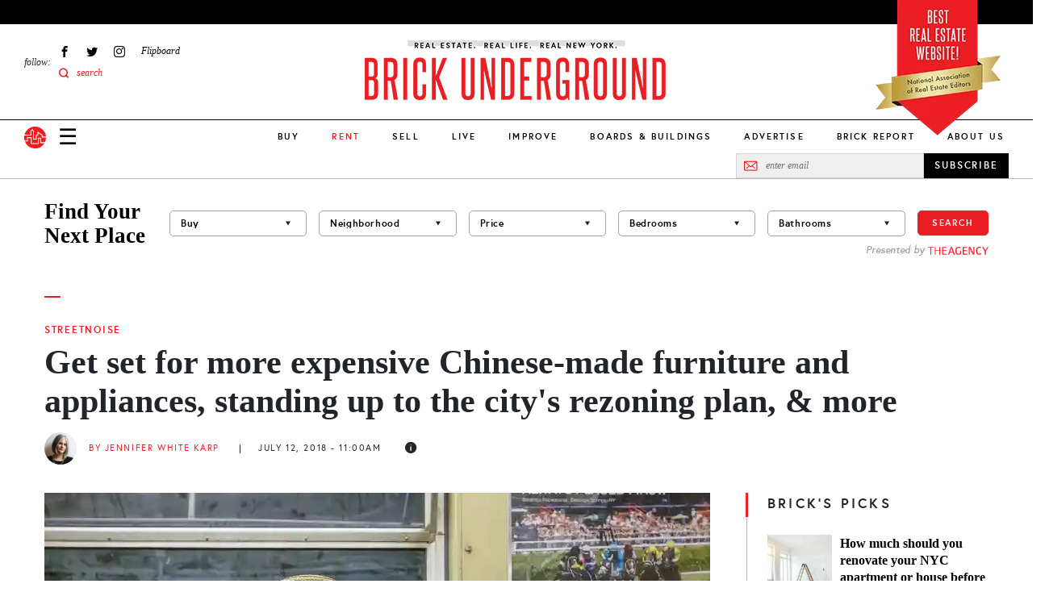

--- FILE ---
content_type: text/html; charset=UTF-8
request_url: https://www.brickunderground.com/live/streetnoise-071218
body_size: 25702
content:
<!DOCTYPE html><html lang="en" dir="ltr" prefix="content: http://purl.org/rss/1.0/modules/content/ dc: http://purl.org/dc/terms/ foaf: http://xmlns.com/foaf/0.1/ og: http://ogp.me/ns# rdfs: http://www.w3.org/2000/01/rdf-schema# schema: http://schema.org/ sioc: http://rdfs.org/sioc/ns# sioct: http://rdfs.org/sioc/types# skos: http://www.w3.org/2004/02/skos/core# xsd: http://www.w3.org/2001/XMLSchema# "><head> <script async src="https://www.googletagmanager.com/gtag/js?id=G-98FMD3D5QW"></script><script>window.dataLayer = window.dataLayer || [];function gtag(){dataLayer.push(arguments);}gtag('js', new Date());gtag('config', 'G-98FMD3D5QW');</script><meta charset="utf-8" /><meta name="description" content="Also a tale of how a homeowner paid off not one but two mortgages—in 15 years." /><meta name="robots" content="index, follow" /><link rel="canonical" href="https://www.brickunderground.com/live/streetnoise-071218" /><link rel="shortlink" href="https://www.brickunderground.com///node/45574" /><meta property="og:site_name" content="Brick Underground" /><meta property="og:type" content="Article" /><meta property="og:url" content="https://www.brickunderground.com/live/streetnoise-071218" /><meta property="og:title" content="Get set for more expensive Chinese-made furniture and appliances, standing up to the city&#039;s rezoning plan, &amp; more" /><meta property="og:description" content="Also a tale of how a homeowner paid off not one but two mortgages—in 15 years." /><meta property="og:image" content="https://www.brickunderground.com/sites/default/files/styles/original_image/public/blog/images/Steven%20Pisano%20Flickr_0.jpg" /><meta property="fb:app_id" content="215192608500925" /><meta name="twitter:card" content="summary_large_image" /><meta name="twitter:title" content="Get set for more expensive Chinese-made furniture and appliances, standing up to the city&#039;s rezoning plan, &amp; more" /><meta name="twitter:description" content="Also a tale of how a homeowner paid off not one but two mortgages—in 15 years." /><meta name="twitter:url" content="https://www.brickunderground.com/live/streetnoise-071218" /><meta name="twitter:image" content="https://www.brickunderground.com/sites/default/files/styles/original_image/public/blog/images/Steven%20Pisano%20Flickr_0.jpg" /><meta name="Generator" content="Drupal 9 (https://www.drupal.org)" /><meta name="MobileOptimized" content="width" /><meta name="HandheldFriendly" content="true" /><meta name="viewport" content="width=device-width, initial-scale=1, shrink-to-fit=no" /><script type="text/javascript">window.CKEDITOR_BASEPATH = 'https://www.brickunderground.com/modules/contrib/ckeditor/vendor/';</script><script type="application/ld+json">{"@context": "https://schema.org","@graph": [{"@type": "NewsArticle","headline": "Get set for more expensive Chinese-made furniture and appliances, standing up to the city\u0027s rezoning plan, \u0026 more","description": "Also a tale of how a homeowner paid off not one but two mortgages—in 15 years.","image": {"@type": "ImageObject","representativeOfPage": "True","url": "https://www.brickunderground.com/sites/default/files/styles/original_image/public/blog/images/Steven%20Pisano%20Flickr_0.jpg"},"datePublished": "July 12, 2018 - 11:00 AM","dateModified": "January 30, 2023 - 04:42 AM","author": {"@type": "Person","name": "Jennifer White Karp"},"publisher": {"@type": "Organization","name": "Brick Underground","url": "https://www.brickunderground.com/","logo": {"@type": "ImageObject","url": "https://www.brickunderground.com//themes/custom/brick_underground/images/header/logo.png","width": "600","height": "60"}},"mainEntityOfPage": "https://www.brickunderground.com/live/streetnoise-071218"},{"@type": "Organization","@id": "https://www.brickunderground.com/","name": "Brick Underground","url": "https://www.brickunderground.com/","sameAs": ["https://www.facebook.com/BrickUnderground","https://twitter.com/BrickU","https://www.instagram.com/brickunderground/","https://www.linkedin.com/company/brickunderground.com/"],"telephone": "+1-646-701-7038","logo": {"@type": "ImageObject","url": "https://www.brickunderground.com/themes/custom/brick_underground/images/header/logo-sm.png","width": "112","height": "112"},"image": {"@type": "ImageObject","url": "https://www.brickunderground.com/themes/custom/brick_underground/images/header/logo-internal.png","width": "600","height": "60"},"address": {"@type": "PostalAddress","streetAddress": "510 5th Avenue","addressLocality": "New York","addressRegion": "NY","postalCode": "10036","addressCountry": "USA"}}]
}</script><meta http-equiv="x-ua-compatible" content="ie=edge" /><link rel="icon" href="/themes/custom/brick_underground/favicon.ico" type="image/vnd.microsoft.icon" /><link rel="amphtml" href="https://www.brickunderground.com/live/streetnoise-071218?amp" /><script>window.a2a_config=window.a2a_config||{};a2a_config.callbacks=[];a2a_config.overlays=[];a2a_config.templates={};</script><title>Get set for more expensive Chinese-made furniture and appliances, standing up to the city&#039;s rezoning plan, &amp; more</title><link rel="preload" media="(max-width: 479px)" href="/sites/default/files/styles/new_blog_entry_primary_image_xs/public/blog/images/Steven%20Pisano%20Flickr_0.webp" as="image"><link rel="preload" media="(min-width: 480px) and (max-width: 767px)" href="/sites/default/files/styles/new_blog_entry_primary_image_sm/public/blog/images/Steven%20Pisano%20Flickr_0.webp" as="image"><link rel="preload" media="(min-width: 768px) and (max-width: 1023px)" href="/sites/default/files/styles/new_blog_entry_primary_image_md/public/blog/images/Steven%20Pisano%20Flickr_0.webp" as="image"><link rel="preload" media="(min-width: 1024px) and (max-width: 1229px)" href="/sites/default/files/styles/new_blog_entry_primary_image_lg/public/blog/images/Steven%20Pisano%20Flickr_0.webp" as="image"><link rel="preload" media="(min-width: 1230px)" href="/sites/default/files/styles/new_blog_entry_primary_image_xl/public/blog/images/Steven%20Pisano%20Flickr_0.webp" as="image"><link rel="preload" href="/themes/custom/brick_underground/fonts/europa/europa-regular-webfont.woff2" as="font" type="font/woff2" crossorigin="anonymous"><link rel="preload" href="/themes/custom/brick_underground/fonts/europa/europa-regularitalic-webfont.woff2" as="font" type="font/woff2" crossorigin="anonymous"><link rel="preload" href="/themes/custom/brick_underground/fonts/europa/europa-bold-webfont.woff2" as="font" type="font/woff2" crossorigin="anonymous"><link rel="preload" href="/themes/custom/brick_underground/fonts/europa/europa-bold-webfont.woff2" as="font" type="font/woff2" crossorigin="anonymous"><link rel="preload" href="/themes/custom/brick_underground/fonts/europa/europa-bolditalic-webfont.woff2" as="font" type="font/woff2" crossorigin="anonymous"><link rel="preload" href="/themes/custom/brick_underground/fonts/savoy/savoy-bold-webfont.woff2" as="font" type="font/woff2" crossorigin="anonymous"><link rel="preload" href="/themes/custom/brick_underground/fonts/steelfish/steelfish_rg-webfont.woff2" as="font" type="font/woff2" crossorigin="anonymous"><link rel="stylesheet" media="all" href="/sites/default/files/css/css_hjxKkkt5B--TcHCMnLW68gUpj_AFduESS-TepkGE44A.css" /><link rel="stylesheet" media="all" href="https://cdnjs.cloudflare.com/ajax/libs/font-awesome/4.3.0/css/font-awesome.min.css" /><link rel="stylesheet" media="all" href="/sites/default/files/css/css_Wx8sozp0lveahdoOeT3IN_-_m9Ddv5C3ou8o8f7GGNI.css" /><link rel="stylesheet" media="all" href="/sites/default/files/css/css_1y-cKOWyGTXZetBKd9Nxc1OIiE4f-rDInBJAmo37_x0.css" /><script async src="/prebid9.16.0.js"></script><script async src="https://securepubads.g.doubleclick.net/tag/js/gpt.js"></script><script type="text/javascript">
window.noAdsUrls = [
'/live/introducing-brick-report-comprehensive-residential-building-information-nyc',
'/brick-report',
'/blog/2013/11/brickundergrounds_2013_holiday_tipping_guide',
'/live/what-doorman-suggests-holiday-tip-recommendations-building-staff-nyc'
];
// Helper function to check if current path matches any noAdsUrls
window.isNoAdsUrl = function() {
var pathname = window.location.pathname;
return window.noAdsUrls.some(function(url) {
return pathname === url || pathname === url + '/' || pathname.indexOf(url) === 0;
});
};
// Only load Connatix if not in noAdsUrls
if (!window.isNoAdsUrl()) {
// Load Connatix normally - let it create window.cnx
!function(n){if(!window.cnx){window.cnx={},window.cnx.cmd=[];var t=n.createElement('iframe');t.src='javascript:false'; t.display='none',t.onload=function(){var n=t.contentWindow.document,c=n.createElement('script');c.src='//cd.connatix.com/connatix.player.js?cid=b0e6efa7-c4fe-4756-97bf-e9035b4d6e98&pid=f47919a2-3dbf-442e-825d-64ff7abf85be',c.setAttribute('async','1'),c.setAttribute('type','text/javascript'),n.body.appendChild(c)},n.head.appendChild(t)}}(document);
} else {
// On excluded pages, initialize cnx to prevent errors from dynamically injected code
if (typeof window.cnx === 'undefined') {
window.cnx = {};
window.cnx.cmd = [];
}
if (!window.cnx.cmd || !Array.isArray(window.cnx.cmd)) {
window.cnx.cmd = [];
}
// Make cnx.cmd.push a no-op and override cnx function to prevent errors
window.cnx.cmd.push = function() { return; };
window.cnx = function() {
return { render: function() {} }; // Return a no-op object with render method
};
window.cnx.cmd = [];
}
window.brickLoadJs = function (url) {
var script = document.createElement('script');
script.src = url;
document.head.appendChild(script);
};
window.brickAdsAddDivs = function (cssSelector, id, relative, limit, css) {
var matches = document.querySelectorAll(cssSelector);
var created = [];
for (var i in matches) {
if (!matches[i].appendChild) {
continue;
}
var newDiv = document.createElement('div');
newDiv.id = 'brickads-' + id + '-' + created.length;
if (css) {
for (var c in css) {
newDiv.style[c] = css[c];
}
}
switch (relative) {
case 'inside_start':
if (matches[i].children.length > 0) {
matches[i].insertBefore(newDiv, matches[i].children[0]);
} else {
matches[i].appendChild(newDiv);
}
created.push(newDiv);
break;
case 'inside_end':
matches[i].appendChild(newDiv);
created.push(newDiv);
break;
case 'before':
matches[i].parentNode.insertBefore(newDiv, matches[i]);
created.push(newDiv);
break;
case 'after':
matches[i].after(newDiv);
created.push(newDiv);
break;
}
if (created.length >= limit) {
break;
}
}
return created;
};
window.brickAdsConfig = {
breakPoints: {
mobile_to_tablet: 760,
tablet_to_desktop: 1024,
},
units: [
{
provider: 'gam',
id: '2493555/bu_all_sidebar_300x250',
name: 'desktop_sidebar_top',
sizes: [[300, 250]],
limit: 1,
showDesktop: false,
showMobile: false,
showTablet: false,
injections: [
{
cssSelector: '.blog-entry--sidebar .layout--sidebar--sticky-container',
relative: 'inside_end',
customCss: {},
},
{
cssSelector: '.teaser-vertical-list--col:nth-of-type(3n)',
relative: 'before',
customCss: {
margin: '30px auto',
},
},
],
bidders: [
{
name: 'oms',
params: {
publisherId: 21024,
},
},
],
},
{
provider: 'gam',
id: '2493555/bu_all_mobile_300x250',
name: 'mobile_content',
sizes: [[300, 250]],
limit: 10,
showDesktop: true,
showMobile: true,
showTablet: true,
injections: [
{
cssSelector: '.blog-entry--body h2:nth-of-type(2n)',
relative: 'before',
customCss: {},
},
],
bidders: [
{
name: 'oms',
params: {
publisherId: 21024,
},
},
],
},
{
provider: 'gam',
id: '/2493555/bu_all_mobile_320x90',
name: 'mobile_top',
sizes: [[320, 90], [320, 50]],
limit: 1,
showDesktop: false,
showMobile: true,
showTablet: false,
injections: [
{
cssSelector: '#div-gpt-ad-1716860368022-0',
relative: 'inside_start',
customCss: {},
},
],
bidders: [
{
name: 'oms',
params: {
publisherId: 21024,
},
},
],
},
{
provider: 'openweb-ad',
id: 'sp_cY7fv0em',
name: 'openweb_ad',
showDesktop: true,
showMobile: true,
showTablet: true,
limit: 1,
injections: [
{
cssSelector: '.blog-entry--sidebar .layout--sidebar--sticky-container',
relative: 'inside_start',
},
],
},
{
provider: 'openweb',
id: 'sp_cY7fv0em',
name: 'openweb',
showDesktop: true,
showMobile: true,
showTablet: true,
limit: 1,
injections: [
{
cssSelector: '.blog-entry--content .my-8',
relative: 'after',
},
],
},
],
};
window.brickDeviceType = function (config) {
if (!config.breakPoints) {
return 'desktop';
} else if (config.breakPoints.mobile_to_tablet > window.innerWidth) {
return 'mobile';
} else if (config.breakPoints.tablet_to_desktop > window.innerWidth) {
return 'tablet';
} else {
return 'desktop';
}
};
window.brickIsDesktop = function (config) {
return brickDeviceType(config) === 'desktop';
};
window.brickIsTablet = function (config) {
return brickDeviceType(config) === 'tablet';
};
window.brickIsMobile = function (config) {
return brickDeviceType(config) === 'mobile';
};
window.googletag = window.googletag || { };
window.googletag.cmd = window.googletag.cmd || [];
googletag.cmd.push(function () {
googletag.pubads().collapseEmptyDivs();
if (window.drupalSettings && window.drupalSettings.path && window.drupalSettings.path.currentPath) {
var parts = window.drupalSettings.path.currentPath.split('/');
if (parts.length > 1) {
node_id = parts[1];
googletag.pubads().setTargeting('node_nid', node_id);
}
}
googletag.enableServices();
});
</script></head><body class="layout-no-sidebars page-node-45574 path-node node--type-blog-entry"> <a href="#main-content" class="visually-hidden focusable skip-link"> Skip to main content </a><div class="dialog-off-canvas-main-canvas" data-off-canvas-main-canvas><div><div data-drupal-messages-fallback class="hidden"></div></div><div id="page-wrapper" class="position-relative"><div id="page"><div id="search-overlay" class="search-overlay collapse"><div id="block-searchoverlay" class="block block-block-content block-block-contentf2ba9797-15e3-4c5d-91a2-02d6339ce929"><div class="content"><div class="container-fluid container-lg px-6 px-lg-3"><div id="" class="layout layout--one-column row justify-content-center align-items-center pt-10 px-8" data_wrapper_class="container-fluid container-lg px-6 px-lg-3"><div class="col-auto block block-block-content block-block-content76e056db-9829-4216-81b8-d851240796eb"><div class="content"> <button class="search-overlay--close p-0 border-0 fs-27 lh-27" type="button" data-bs-toggle="collapse" data-bs-target="#search-overlay" aria-expanded="true" aria-controls="search-overlay">✕</button></div></div><div class="views-exposed-form bef-exposed-form col search-overlay--search-bar block block-views block-views-exposed-filter-blocksearch-results-search-results" data-bef-auto-submit-full-form="" data-bef-auto-submit="" data-bef-auto-submit-delay="500" data-drupal-selector="views-exposed-form-search-results-search-results"><div class="content"><form action="/search" method="get" id="views-exposed-form-search-results-search-results" accept-charset="UTF-8"><div class="form-row"><fieldset class="js-form-item js-form-type-textfield form-type-textfield js-form-item-keys form-item-keys mb-3"><legend for="edit-keys" aria-labelledby = "Fulltext search"><span id= "Fulltext search">Fulltext search</span></legend> <input placeholder="search for..." data-bef-auto-submit-exclude="" data-drupal-selector="edit-keys" type="text" id="edit-keys" name="keys" value="" size="30" maxlength="128" class="form-control" /></fieldset><fieldset data-drupal-selector="edit-sort-by" id="edit-sort-by--wrapper" class="fieldgroup form-composite js-form-item form-item js-form-wrapper form-wrapper mb-3"><legend> <span class="fieldset-legend">FILTER RESULTS BY:</span></legend><div class="fieldset-wrapper"><div id="edit-sort-by" class="radio"><div class="form-radios"><div class="js-form-item js-form-type-radio radio form-check js-form-item-sort-by form-item-sort-by"> <input data-drupal-selector="edit-sort-by-search-api-relevance" type="radio" id="edit-sort-by-search-api-relevance" name="sort_by" value="search_api_relevance" checked="checked" class="form-radio form-check-input"> <label class="form-check-label" for="edit-sort-by-search-api-relevance"> Relevancy </label></div><div class="js-form-item js-form-type-radio radio form-check js-form-item-sort-by form-item-sort-by"> <input data-drupal-selector="edit-sort-by-created" type="radio" id="edit-sort-by-created" name="sort_by" value="created" class="form-radio form-check-input"> <label class="form-check-label" for="edit-sort-by-created"> Date </label></div></div></div></div></fieldset><div data-drupal-selector="edit-actions" class="form-actions js-form-wrapper form-wrapper mb-3" id="edit-actions"><button data-bef-auto-submit-click="" data-drupal-selector="edit-submit-search-results" type="submit" id="edit-submit-search-results" value="Apply" class="button js-form-submit form-submit btn btn-primary">Apply</button></div></div></form></div></div></div></div><div class="container-fluid container-lg px-6 px-lg-3"><div id="" class="layout layout--one-column py-10" data_wrapper_class="container-fluid container-lg px-6 px-lg-3"><div class="row"><div class="col-12 col-lg-3 py-3 ps-0 pe-6 border-end border-medium-gray block block-block-content block-block-content567a5911-302c-438b-b513-8e4ceee34e2f"><div class="content"><div class="recommended-blogs--title le-0-24 field__item"> RECOMMENDED IN RENT</div><div class="recommended-blogs--items field field--name-field-blogs field--type-entity-reference field--label-hidden field__items"> <a href="/how_to_move_from_college_to_NYC" hreflang="en">Moving to NYC after college? Here&#039;s how to find a rental apartment</a></div></div></div><div class="col-12 col-lg-3 py-3 px-6 border-end border-medium-gray block block-block-content block-block-content4e83e158-6dce-4f94-b2ba-55fb4f18b259"><div class="content"><div class="recommended-blogs--title le-0-24 field__item"> RECOMMENDED IN BUY</div><div class="recommended-blogs--items field field--name-field-blogs field--type-entity-reference field--label-hidden field__items"> <a href="/buy/how-buying-nyc-different-compares-co-ops-condos-first-time-buyer" hreflang="en">How buying real estate in NYC is unlike anywhere else</a></div></div></div><div class="col-12 col-lg-3 py-3 px-6 border-end border-medium-gray block block-block-content block-block-content7f051956-d26e-4f06-a3b5-8b43c1f394d6"><div class="content"><div class="recommended-blogs--title le-0-24 field__item"> RECOMMENDED IN SELL</div><div class="recommended-blogs--items field field--name-field-blogs field--type-entity-reference field--label-hidden field__items"> <a href="/sell/home-preparation-renovation-upgrades-no-fee-loans-pay-at-closing-nyc" hreflang="en">A guide to using a no-fee renovation loan from a NYC real estate firm</a></div></div></div><div class="col-12 col-lg-3 py-3 ps-6 pe-0 block block-block-content block-block-content6b2ffce4-9d0c-4272-ac4e-ad465c8b846e"><div class="content"><div class="recommended-blogs--title le-0-24 field__item"> RECOMMENDED IN IMPROVE</div><div class="recommended-blogs--items field field--name-field-blogs field--type-entity-reference field--label-hidden field__items"> <a href="/improve/pet-friendly-renovation-NYC-apartment-rowhouse-dog-bed-kitchen-nook-cat-litter-box" hreflang="en">How to make your NYC renovation more pet-friendly</a></div></div></div></div></div></div></div></div></div> <header id="header" class="header " role="banner" aria-label="Site header"><div class="container-fluid"><div class="header--top row bg-black"></div><div><div id="block-nareeblock" class="block block-block-content block-block-content9474a1e4-37c2-4390-894a-c9e0bae3ab6c"><div class="content"><div class="naree-block row justify-content-center d-md-none bg-red py-1"><div class="col-auto text-center"><div class="title ff-steelfish fs-18 lh-21 fw-400 color-white">BEST REAL ESTATE WEBSITE!</div><div class="sub-text ff-europa fs-10 lh-16 fw-700">National Association of Real Estate Editors</div></div></div><div class="naree-block-desktop d-none d-md-block container-lg px-0 px-lg-3"><picture><source media="(min-width: 768px) and (max-width: 1023px)" sizes="218px" srcset="/themes/custom/brick_underground/images/header/naree-tablet@2x.png 2x, /themes/custom/brick_underground/images/header/naree-tablet.png 1x"></source><source media="(min-width: 1024px)" sizes="155px" srcset="/themes/custom/brick_underground/images/header/naree-desktop@2x.png 2x, /themes/custom/brick_underground/images/header/naree-desktop.png 1x"></source><img width="155" height="175" alt="BEST REAL ESTATE WEBSITE! National Association of Real Estate Editors" src="[data-uri]" /></picture></div></div></div></div><div class="row justify-content-between justify-content-md-start align-items-center align-items-lg-start py-4 pb-lg-0 px-2 px-md-3 px-lg-0"><div class="col-auto d-md-none"> <a href="/" class="d-inline-block"> <img alt="Brick Underground" src="/themes/custom/brick_underground/images/header/logo-sm.svg" width="33" height="33"> </a></div> <nav role="navigation" id="block-sociallinks-nav" aria-labelledby="block-sociallinks-menu" id="block-sociallinks" class="col-3 d-none d-lg-flex align-items-center menu-social-links ps-6 block block-menu menu--menu-social-links"> <span class="visually-hidden" id="block-sociallinks-menu">Social Links</span><div class="menu-label fs-12"><em>follow:</em></div><ul id="block-sociallinks" class="clearfix nav menu"><li class="menu-item px-2 fs-12 d-flex align-items-center" > <a href="https://www.facebook.com/BrickUnderground" class="facebook icon-facebook hide-text d-flex align-items-center ff-times text-italic" target="_blank">Facebook</a></li><li class="menu-item px-2 fs-12 d-flex align-items-center" > <a href="https://twitter.com/BrickU" class="twitter icon-twitter hide-text d-flex align-items-center ff-times text-italic" target="_blank">Twitter</a></li><li class="menu-item px-2 fs-12 d-flex align-items-center" > <a href="https://instagram.com/brickunderground/" class="instagram icon-instagram hide-text d-flex align-items-center ff-times text-italic" target="_blank">Instagram</a></li><li class="menu-item px-2 fs-12 d-flex align-items-center" > <a href="https://flipboard.com/@bricku/brick-underground-0m51roh7z" class="flipboard icon-flipboard d-flex align-items-center ff-times text-italic">Flipboard</a></li><li class="menu-item px-2 fs-12 d-flex align-items-center" > <span class="icon-search2 color-primary search-overlay--open d-flex align-items-center ff-times text-italic">search</span></li></ul> </nav><div id="block-logointernal-2" class="col col-md-8 col-lg-6 order-md-last text-center logo d-flex justify-content-center block block-block-content block-block-content3020919d-2c5f-43b4-b87a-a63ee45cb89a"><div class="content"> <a class="logo-internal d-block mb-lg-3" href="/"> <picture class="d-block"><source srcset="/themes/custom/brick_underground/images/header/logo-mobile@2x.png 2x, /themes/custom/brick_underground/images/header/logo-mobile.png 1x" media="(max-width: 1023px)" width="340" height="73"><source srcset="/themes/custom/brick_underground/images/header/logo-internal@2x.png 2x, /themes/custom/brick_underground/images/header/logo-internal.png 1x" media="(min-width: 1024px)" width="380" height="83"><img src="/themes/custom/brick_underground/images/header/logo-mobile.png" alt="Brick Underground" width="340" height="73" /></source></source></picture></a></div></div><div class="col-auto col-md-2 d-lg-none"><div class="d-flex align-items-center"> <a class="nav-button nav-button-mobile color-black" data-bs-toggle="collapse" href="#navigation" role="button" aria-expanded="false" aria-controls="navigation">&#9776;</a> <a href="/" class="nav-button-mobile d-none d-md-inline-block ms-4"> <img alt="Brick Underground" src="/themes/custom/brick_underground/images/header/logo-sm.svg" width="33" height="33"> </a></div></div></div><div class="navigation--wrapper z-index-7"><div class="navigation--bar row align-items-center d-flex border-bottom position-relative bg-white"><div class="col"><div class="row align-items-center px-2 px-md-3 pe-lg-0 ps-lg-3 py-2 py-lg-0"><div class="col-auto d-md-none"> <a class="d-inline-block" href="/"> <img alt="Brick Underground" src="/themes/custom/brick_underground/images/header/logo-sm.svg" width="27" height="27"> </a></div><div class="col col-md-8 order-md-last d-lg-none text-center"> <a class="logo-mobile d-inline-block" href="/"> <img class="b-lazy" alt="Brick Underground" data-src="/themes/custom/brick_underground/images/header/logo-mobile.png" width="150"> </a></div><div class="col-auto col-md-2 col-lg d-flex align-items-center"> <a class="nav-button nav-button-mobile color-black collapsed" data-bs-toggle="collapse" href="#navigation" role="button" aria-expanded="false" aria-controls="navigation">☰</a><div class="d-none d-md-block ms-4 ms-lg-0 me-lg-3 order-lg-first"> <a class="d-inline-block" href="/"> <img alt="Brick Underground" src="/themes/custom/brick_underground/images/header/logo-sm.svg" width="27" height="27"> </a></div></div></div></div><div id="block-newmainmenu-2" class="col-auto position-static d-none d-lg-block block block-tb-megamenu block-tb-megamenu-menu-blockmenu-new-main-menu"><div class="content"><div class="tb-megamenu tb-megamenu-menu-new-main-menu" role="navigation" aria-label="Main navigation"> <button data-target=".nav-collapse" data-toggle="collapse" class="btn btn-navbar tb-megamenu-button" type="button"> <i class="fa fa-reorder"></i> </button><div class="nav-collapse always-show"><ul class="tb-megamenu-nav nav level-0 items-10" role="list" ><li class="tb-megamenu-item level-1 mega dropdown" data-id="menu_link_content:275cfea4-9b1e-41fe-a29c-f5a96b4402e0" data-level="1" data-type="menu_item" data-class="" data-xicon="" data-caption="" data-alignsub="" data-group="0" data-hidewcol="0" data-hidesub="0" data-label="" aria-level="1" > <a href="/buy" class="dropdown-toggle" aria-expanded="false"> Buy </a><div class="tb-megamenu-submenu dropdown-menu mega-dropdown-menu nav-child" data-class="" data-width="" role="list"><div class="mega-dropdown-inner"><div class="tb-megamenu-row row-fluid"><div class="tb-megamenu-column span3 mega-col-nav" data-class="" data-width="3" data-hidewcol="0" id="tb-megamenu-column-1"><div class="tb-megamenu-column-inner mega-inner clearfix"><ul class="tb-megamenu-subnav mega-nav level-1 items-8" role="list"><li class="tb-megamenu-item level-2 mega parent" data-id="menu_link_content:ead229ea-a9a2-40d7-83b4-cd856e58cad5" data-level="2" data-type="menu_item" data-class="parent" data-xicon="" data-caption="" data-alignsub="" data-group="0" data-hidewcol="0" data-hidesub="0" data-label="" aria-level="2" > <a href="/buy" > Buy </a></li><li class="tb-megamenu-item level-2 mega" data-id="menu_link_content:f3bf04aa-ceda-4560-b55f-fb6a37aee841" data-level="2" data-type="menu_item" data-class="" data-xicon="" data-caption="" data-alignsub="" data-group="0" data-hidewcol="0" data-hidesub="0" data-label="" aria-level="2" > <a href="/the_market" > The Market </a></li><li class="tb-megamenu-item level-2 mega" data-id="menu_link_content:4a6fc754-71e5-4cac-82aa-0365577ac036" data-level="2" data-type="menu_item" data-class="" data-xicon="" data-caption="" data-alignsub="" data-group="0" data-hidewcol="0" data-hidesub="0" data-label="" aria-level="2" > <a href="/investing" > Investing </a></li><li class="tb-megamenu-item level-2 mega" data-id="menu_link_content:078b5ab9-4c1b-495c-8caa-dc3011308a8f" data-level="2" data-type="menu_item" data-class="" data-xicon="" data-caption="" data-alignsub="" data-group="0" data-hidewcol="0" data-hidesub="0" data-label="" aria-level="2" > <a href="/new_construction_condos" > New Construction + Condos </a></li><li class="tb-megamenu-item level-2 mega" data-id="menu_link_content:0ee470d2-2320-4cd2-be80-4305fb48104b" data-level="2" data-type="menu_item" data-class="" data-xicon="" data-caption="" data-alignsub="" data-group="0" data-hidewcol="0" data-hidesub="0" data-label="" aria-level="2" > <a href="/buy_affordable_housing" > Affordable Housing </a></li><li class="tb-megamenu-item level-2 mega" data-id="menu_link_content:5babf82c-8952-40d6-80b2-a89061d2f48a" data-level="2" data-type="menu_item" data-class="" data-xicon="" data-caption="" data-alignsub="" data-group="0" data-hidewcol="0" data-hidesub="0" data-label="" aria-level="2" > <a href="/co_ops" > Co-ops </a></li><li class="tb-megamenu-item level-2 mega" data-id="menu_link_content:26c38fbb-bc1b-4694-ae12-bff73aea6608" data-level="2" data-type="menu_item" data-class="" data-xicon="" data-caption="" data-alignsub="" data-group="0" data-hidewcol="0" data-hidesub="0" data-label="" aria-level="2" > <a href="/negotiating_financing" > Negotiating + Financing </a></li><li class="tb-megamenu-item level-2 mega guide" data-id="menu_link_content:1573bcad-f613-4e91-95ab-e876c37cee34" data-level="2" data-type="menu_item" data-class="guide" data-xicon="" data-caption="" data-alignsub="" data-group="0" data-hidewcol="0" data-hidesub="0" data-label="" aria-level="2" > <a href="/guides/how-to-buy/toc" > How to Buy in NYC Guide </a></li></ul></div></div><div data-showblocktitle="0" class="tb-megamenu-column span9 mega-col-nav" data-class="" data-width="9" data-hidewcol="" id="tb-megamenu-column-2"><div class="tb-megamenu-column-inner mega-inner clearfix"><div class="tb-block tb-megamenu-block" data-type="block" data-block="views_block__new_bu_menu_panes_recent_buy"><div class="block-inner"><div id="block-views-blocknew-bu-menu-panes-recent-buy" class="block block-views block-views-blocknew-bu-menu-panes-recent-buy"><div class="content"><div class="views-element-container"><div class="view view-new-bu-menu-panes view-id-new_bu_menu_panes view-display-id-recent_buy js-view-dom-id-d97829ee07c02a8aba3dd2e8db1f6a1f24de6c0d949b42bd334c25168d187fe5"><div class="view-content row gx-0 pt-6"><div class="views-row col"><div class="blog-teaser text-center clearfix "><div class="blog-teaser--thumb"> <a href="/buy/streeteasy-neighborhoods-to-watch-top-searches-renters-buyers-2026" class="px-0 pt-0 mb-4" aria-label="Financial District takes the #1 spot on StreetEasy’s top neighborhoods to watch in 2026"><div class="media media--blazy media--bundle--image media--image media--responsive is-b-loading"> <picture> <source srcset="" media="(min-width: 1024px) and (max-width: 1229px)" type="image/webp" data-srcset="/sites/default/files/styles/new_megamenu_recent_stories_lg/public/2026-01/Screen%20Shot%202026-01-08%20at%201.26.25%20PM.webp 1x"/> <source srcset="" media="(min-width: 1024px)" type="image/webp" data-srcset="/sites/default/files/styles/new_megamenu_recent_stories_xl/public/2026-01/Screen%20Shot%202026-01-08%20at%201.26.25%20PM.webp 1x"/> <source srcset="" media="(min-width: 1024px) and (max-width: 1229px)" type="image/png" data-srcset="/sites/default/files/styles/new_megamenu_recent_stories_lg/public/2026-01/Screen%20Shot%202026-01-08%20at%201.26.25%20PM.png 1x"/> <source srcset="" media="(min-width: 1024px)" type="image/png" data-srcset="/sites/default/files/styles/new_megamenu_recent_stories_xl/public/2026-01/Screen%20Shot%202026-01-08%20at%201.26.25%20PM.png 1x"/> <img class="media__image media__element b-lazy b-responsive" decoding="async" loading="lazy" data-src="/sites/default/files/styles/new_megamenu_recent_stories_xl/public/2026-01/Screen%20Shot%202026-01-08%20at%201.26.25%20PM.png" is_responsive src="/sites/default/files/styles/new_megamenu_recent_stories_xl/public/2026-01/Screen Shot 2026-01-08 at 1.26.25 PM.png" alt="25 Broad St., # 17P, is a one bedroom on the market for $985,000." title="25 Broad St., # 17P, is a one bedroom on the market for $985,000." typeof="foaf:Image" /> </picture></div> </a></div><div class="blog-teaser--category mb-2"> <a href="/rent" class="p-0 ff-europa fs-11 fw-700 text-uppercase color-primary">Rent</a></div><div class="blog-teaser--title"><a href="/buy/streeteasy-neighborhoods-to-watch-top-searches-renters-buyers-2026" class="p-0 ff-times fs-18 fw-700 color-black">Financial District takes the #1 spot on StreetEasy’s top neighborhoods to watch in 2026</a></div></div></div><div class="views-row col mx-3"><div class="blog-teaser text-center clearfix "><div class="blog-teaser--thumb"> <a href="/sell/manhattan-co-op-condo-sales-market-report-nyc-fourth-quarter-2025" class="px-0 pt-0 mb-4" aria-label="Manhattan deals and median sales price rise for fifth consecutive time"><div class="media media--blazy media--bundle--image media--image media--responsive is-b-loading"> <picture> <source srcset="" media="(min-width: 1024px) and (max-width: 1229px)" type="image/webp" data-srcset="/sites/default/files/styles/new_megamenu_recent_stories_lg/public/2026-01/iStock-2254246073.webp 1x"/> <source srcset="" media="(min-width: 1024px)" type="image/webp" data-srcset="/sites/default/files/styles/new_megamenu_recent_stories_xl/public/2026-01/iStock-2254246073.webp 1x"/> <source srcset="" media="(min-width: 1024px) and (max-width: 1229px)" type="image/jpeg" data-srcset="/sites/default/files/styles/new_megamenu_recent_stories_lg/public/2026-01/iStock-2254246073.jpg 1x"/> <source srcset="" media="(min-width: 1024px)" type="image/jpeg" data-srcset="/sites/default/files/styles/new_megamenu_recent_stories_xl/public/2026-01/iStock-2254246073.jpg 1x"/> <img class="media__image media__element b-lazy b-responsive" decoding="async" loading="lazy" data-src="/sites/default/files/styles/new_megamenu_recent_stories_xl/public/2026-01/iStock-2254246073.jpg" is_responsive src="/sites/default/files/styles/new_megamenu_recent_stories_xl/public/2026-01/iStock-2254246073.jpg" alt="Lower Manhattan buildings" title="Lower Manhattan buildings" typeof="foaf:Image" /> </picture></div> </a></div><div class="blog-teaser--category mb-2"> <a href="/sell" class="p-0 ff-europa fs-11 fw-700 text-uppercase color-primary">Sell</a></div><div class="blog-teaser--title"><a href="/sell/manhattan-co-op-condo-sales-market-report-nyc-fourth-quarter-2025" class="p-0 ff-times fs-18 fw-700 color-black">Manhattan deals and median sales price rise for fifth consecutive time</a></div></div></div><div class="views-row col"><div class="blog-teaser text-center clearfix "><div class="blog-teaser--thumb"> <a href="/blog/2013/01/moving_to_nyc_everything_you_need_to_know_before_relocating_here" class="px-0 pt-0 mb-4" aria-label="How to move to NYC: A crash course for finding an apartment"><div class="media media--blazy media--bundle--image media--image media--responsive is-b-loading"> <picture> <source srcset="" media="(min-width: 1024px) and (max-width: 1229px)" type="image/webp" data-srcset="/sites/default/files/styles/new_megamenu_recent_stories_lg/public/blog/images/iStock-1402720590.webp 1x"/> <source srcset="" media="(min-width: 1024px)" type="image/webp" data-srcset="/sites/default/files/styles/new_megamenu_recent_stories_xl/public/blog/images/iStock-1402720590.webp 1x"/> <source srcset="" media="(min-width: 1024px) and (max-width: 1229px)" type="image/jpeg" data-srcset="/sites/default/files/styles/new_megamenu_recent_stories_lg/public/blog/images/iStock-1402720590.jpg 1x"/> <source srcset="" media="(min-width: 1024px)" type="image/jpeg" data-srcset="/sites/default/files/styles/new_megamenu_recent_stories_xl/public/blog/images/iStock-1402720590.jpg 1x"/> <img alt="image" class="media__image media__element b-lazy b-responsive" decoding="async" loading="lazy" data-src="/sites/default/files/styles/new_megamenu_recent_stories_xl/public/blog/images/iStock-1402720590.jpg" is_responsive src="/sites/default/files/styles/new_megamenu_recent_stories_xl/public/blog/images/iStock-1402720590.jpg" title="iStock-1402720590.jpg" typeof="foaf:Image" /> </picture></div> </a></div><div class="blog-teaser--category mb-2"> <a href="/the_search" class="p-0 ff-europa fs-11 fw-700 text-uppercase color-primary">The Search</a></div><div class="blog-teaser--title"><a href="/blog/2013/01/moving_to_nyc_everything_you_need_to_know_before_relocating_here" class="p-0 ff-times fs-18 fw-700 color-black">How to move to NYC: A crash course for finding an apartment</a></div></div></div></div></div></div></div></div></div></div></div></div></div></div></div></li><li class="tb-megamenu-item level-1 mega dropdown active active-trail" data-id="menu_link_content:ec1cd59c-ee20-47ed-99f5-4f44e596e662" data-level="1" data-type="menu_item" data-class="" data-xicon="" data-caption="" data-alignsub="" data-group="0" data-hidewcol="0" data-hidesub="0" data-label="" aria-level="1" > <a href="/rent" class="dropdown-toggle active-trail" aria-expanded="false"> Rent </a><div class="tb-megamenu-submenu dropdown-menu mega-dropdown-menu nav-child" data-class="" data-width="" role="list"><div class="mega-dropdown-inner"><div class="tb-megamenu-row row-fluid"><div class="tb-megamenu-column span3 mega-col-nav" data-class="" data-width="3" data-hidewcol="0" id="tb-megamenu-column-3"><div class="tb-megamenu-column-inner mega-inner clearfix"><ul class="tb-megamenu-subnav mega-nav level-1 items-6" role="list"><li class="tb-megamenu-item level-2 mega parent" data-id="menu_link_content:c2ce6c4b-d371-4c7e-b7b8-f17d07a30028" data-level="2" data-type="menu_item" data-class="parent" data-xicon="" data-caption="" data-alignsub="" data-group="0" data-hidewcol="0" data-hidesub="0" data-label="" aria-level="2" > <a href="/rent" > Rent </a></li><li class="tb-megamenu-item level-2 mega active active-trail" data-id="menu_link_content:b887745e-c02a-4445-9ae5-c8125e92e07b" data-level="2" data-type="menu_item" data-class="" data-xicon="" data-caption="" data-alignsub="" data-group="0" data-hidewcol="0" data-hidesub="0" data-label="" aria-level="2" > <a href="/affordable_housing" class="active-trail"> Affordable Housing </a></li><li class="tb-megamenu-item level-2 mega" data-id="menu_link_content:39e698af-8bb4-4937-bc1c-d548b0226699" data-level="2" data-type="menu_item" data-class="" data-xicon="" data-caption="" data-alignsub="" data-group="0" data-hidewcol="0" data-hidesub="0" data-label="" aria-level="2" > <a href="/roommates_landlords" > Roommates + Landlords </a></li><li class="tb-megamenu-item level-2 mega" data-id="menu_link_content:18171254-85a8-4bb7-9576-097a6e2fb24f" data-level="2" data-type="menu_item" data-class="" data-xicon="" data-caption="" data-alignsub="" data-group="0" data-hidewcol="0" data-hidesub="0" data-label="" aria-level="2" > <a href="/the_market_0" > The Market </a></li><li class="tb-megamenu-item level-2 mega" data-id="menu_link_content:6be813cd-fc68-4284-b3da-d12ad1bdf30f" data-level="2" data-type="menu_item" data-class="" data-xicon="" data-caption="" data-alignsub="" data-group="0" data-hidewcol="0" data-hidesub="0" data-label="" aria-level="2" > <a href="/the_search" > The Search </a></li><li class="tb-megamenu-item level-2 mega guide" data-id="menu_link_content:d754e211-f174-4f95-9d36-8b39964d1dbe" data-level="2" data-type="menu_item" data-class="guide" data-xicon="" data-caption="" data-alignsub="" data-group="0" data-hidewcol="0" data-hidesub="0" data-label="" aria-level="2" > <a href="/guides/how-to-rent/toc" > How to Rent in NYC Guide </a></li></ul></div></div><div data-showblocktitle="1" class="tb-megamenu-column span9 mega-col-nav" data-class="" data-width="9" data-hidewcol="" id="tb-megamenu-column-4"><div class="tb-megamenu-column-inner mega-inner clearfix"><div class="tb-block tb-megamenu-block" data-type="block" data-block="views_block__new_bu_menu_panes_recent_rent"><div class="block-inner"><div id="block-views-blocknew-bu-menu-panes-recent-rent" class="block block-views block-views-blocknew-bu-menu-panes-recent-rent"><div class="content"><div class="views-element-container"><div class="view view-new-bu-menu-panes view-id-new_bu_menu_panes view-display-id-recent_rent js-view-dom-id-c2a83702709ccf4f7c867661a399f5a5d5dfd6cd0ce4460ee44993be19dc8006"><div class="view-content row gx-0 pt-6"><div class="views-row col"><div class="blog-teaser text-center clearfix "><div class="blog-teaser--thumb"> <a href="/rent/newcomers-lynn-bob-move-san-francisco-499-president-st-gowanus" class="px-0 pt-0 mb-4" aria-label="Why we moved to NYC from San Francisco: To support our daughter undergoing breast cancer treatment"><div class="media media--blazy media--bundle--image media--image media--responsive is-b-loading"> <picture> <source srcset="" media="(min-width: 1024px) and (max-width: 1229px)" type="image/webp" data-srcset="/sites/default/files/styles/new_megamenu_recent_stories_lg/public/2026-01/Bob%20Lynn%20Gowanus%20Newcomers.webp 1x"/> <source srcset="" media="(min-width: 1024px)" type="image/webp" data-srcset="/sites/default/files/styles/new_megamenu_recent_stories_xl/public/2026-01/Bob%20Lynn%20Gowanus%20Newcomers.webp 1x"/> <source srcset="" media="(min-width: 1024px) and (max-width: 1229px)" type="image/png" data-srcset="/sites/default/files/styles/new_megamenu_recent_stories_lg/public/2026-01/Bob%20Lynn%20Gowanus%20Newcomers.png 1x"/> <source srcset="" media="(min-width: 1024px)" type="image/png" data-srcset="/sites/default/files/styles/new_megamenu_recent_stories_xl/public/2026-01/Bob%20Lynn%20Gowanus%20Newcomers.png 1x"/> <img class="media__image media__element b-lazy b-responsive" decoding="async" loading="lazy" data-src="/sites/default/files/styles/new_megamenu_recent_stories_xl/public/2026-01/Bob%20Lynn%20Gowanus%20Newcomers.png" is_responsive src="/sites/default/files/styles/new_megamenu_recent_stories_xl/public/2026-01/Bob Lynn Gowanus Newcomers.png" alt="Caputo&#039;s Bake Shop in Carroll Gardens" title="Caputo&#039;s Bake Shop in Carroll Gardens" typeof="foaf:Image" /> </picture></div> </a></div><div class="blog-teaser--category mb-2"> <a href="/rent" class="p-0 ff-europa fs-11 fw-700 text-uppercase color-primary">Rent</a></div><div class="blog-teaser--title"><a href="/rent/newcomers-lynn-bob-move-san-francisco-499-president-st-gowanus" class="p-0 ff-times fs-18 fw-700 color-black">Why we moved to NYC from San Francisco: To support our daughter undergoing breast cancer treatment</a></div></div></div><div class="views-row col mx-3"><div class="blog-teaser text-center clearfix "><div class="blog-teaser--thumb"> <a href="/buy/streeteasy-neighborhoods-to-watch-top-searches-renters-buyers-2026" class="px-0 pt-0 mb-4" aria-label="Financial District takes the #1 spot on StreetEasy’s top neighborhoods to watch in 2026"><div class="media media--blazy media--bundle--image media--image media--responsive is-b-loading"> <picture> <source srcset="" media="(min-width: 1024px) and (max-width: 1229px)" type="image/webp" data-srcset="/sites/default/files/styles/new_megamenu_recent_stories_lg/public/2026-01/Screen%20Shot%202026-01-08%20at%201.26.25%20PM.webp 1x"/> <source srcset="" media="(min-width: 1024px)" type="image/webp" data-srcset="/sites/default/files/styles/new_megamenu_recent_stories_xl/public/2026-01/Screen%20Shot%202026-01-08%20at%201.26.25%20PM.webp 1x"/> <source srcset="" media="(min-width: 1024px) and (max-width: 1229px)" type="image/png" data-srcset="/sites/default/files/styles/new_megamenu_recent_stories_lg/public/2026-01/Screen%20Shot%202026-01-08%20at%201.26.25%20PM.png 1x"/> <source srcset="" media="(min-width: 1024px)" type="image/png" data-srcset="/sites/default/files/styles/new_megamenu_recent_stories_xl/public/2026-01/Screen%20Shot%202026-01-08%20at%201.26.25%20PM.png 1x"/> <img class="media__image media__element b-lazy b-responsive" decoding="async" loading="lazy" data-src="/sites/default/files/styles/new_megamenu_recent_stories_xl/public/2026-01/Screen%20Shot%202026-01-08%20at%201.26.25%20PM.png" is_responsive src="/sites/default/files/styles/new_megamenu_recent_stories_xl/public/2026-01/Screen Shot 2026-01-08 at 1.26.25 PM.png" alt="25 Broad St., # 17P, is a one bedroom on the market for $985,000." title="25 Broad St., # 17P, is a one bedroom on the market for $985,000." typeof="foaf:Image" /> </picture></div> </a></div><div class="blog-teaser--category mb-2"> <a href="/rent" class="p-0 ff-europa fs-11 fw-700 text-uppercase color-primary">Rent</a></div><div class="blog-teaser--title"><a href="/buy/streeteasy-neighborhoods-to-watch-top-searches-renters-buyers-2026" class="p-0 ff-times fs-18 fw-700 color-black">Financial District takes the #1 spot on StreetEasy’s top neighborhoods to watch in 2026</a></div></div></div><div class="views-row col"><div class="blog-teaser text-center clearfix "><div class="blog-teaser--thumb"> <a href="/rent/nyc-manhattan-brooklyn-queens-rental-market-report-december-2025" class="px-0 pt-0 mb-4" aria-label="Manhattan median rent rose for the 15th time in December"><div class="media media--blazy media--bundle--image media--image media--responsive is-b-loading"> <picture> <source srcset="" media="(min-width: 1024px) and (max-width: 1229px)" type="image/webp" data-srcset="/sites/default/files/styles/new_megamenu_recent_stories_lg/public/2026-01/iStock-2237408957_0.webp 1x"/> <source srcset="" media="(min-width: 1024px)" type="image/webp" data-srcset="/sites/default/files/styles/new_megamenu_recent_stories_xl/public/2026-01/iStock-2237408957_0.webp 1x"/> <source srcset="" media="(min-width: 1024px) and (max-width: 1229px)" type="image/jpeg" data-srcset="/sites/default/files/styles/new_megamenu_recent_stories_lg/public/2026-01/iStock-2237408957_0.jpg 1x"/> <source srcset="" media="(min-width: 1024px)" type="image/jpeg" data-srcset="/sites/default/files/styles/new_megamenu_recent_stories_xl/public/2026-01/iStock-2237408957_0.jpg 1x"/> <img class="media__image media__element b-lazy b-responsive" decoding="async" loading="lazy" data-src="/sites/default/files/styles/new_megamenu_recent_stories_xl/public/2026-01/iStock-2237408957_0.jpg" is_responsive src="/sites/default/files/styles/new_megamenu_recent_stories_xl/public/2026-01/iStock-2237408957_0.jpg" alt="Aerial view of Manhattan residential buildings" title="Aerial view of Manhattan residential buildings" typeof="foaf:Image" /> </picture></div> </a></div><div class="blog-teaser--category mb-2"> <a href="/rent" class="p-0 ff-europa fs-11 fw-700 text-uppercase color-primary">Rent</a></div><div class="blog-teaser--title"><a href="/rent/nyc-manhattan-brooklyn-queens-rental-market-report-december-2025" class="p-0 ff-times fs-18 fw-700 color-black">Manhattan median rent rose for the 15th time in December</a></div></div></div></div></div></div></div></div></div></div></div></div></div></div></div></li><li class="tb-megamenu-item level-1 mega dropdown" data-id="menu_link_content:bd4f1748-ddfa-4768-a5c8-b9487d6ae7b5" data-level="1" data-type="menu_item" data-class="" data-xicon="" data-caption="" data-alignsub="" data-group="0" data-hidewcol="0" data-hidesub="0" data-label="" aria-level="1" > <a href="/sell" class="dropdown-toggle" aria-expanded="false"> Sell </a><div class="tb-megamenu-submenu dropdown-menu mega-dropdown-menu nav-child" data-class="" data-width="" role="list"><div class="mega-dropdown-inner"><div class="tb-megamenu-row row-fluid"><div class="tb-megamenu-column span3 mega-col-nav" data-class="" data-width="3" data-hidewcol="0" id="tb-megamenu-column-5"><div class="tb-megamenu-column-inner mega-inner clearfix"><ul class="tb-megamenu-subnav mega-nav level-1 items-5" role="list"><li class="tb-megamenu-item level-2 mega parent" data-id="menu_link_content:9cd5f561-815e-4bb7-a892-31fb87fc5da3" data-level="2" data-type="menu_item" data-class="parent" data-xicon="" data-caption="" data-alignsub="" data-group="0" data-hidewcol="0" data-hidesub="0" data-label="" aria-level="2" > <a href="/sell" > Sell </a></li><li class="tb-megamenu-item level-2 mega" data-id="menu_link_content:dcbb998f-100c-4424-a554-b1b3621aa537" data-level="2" data-type="menu_item" data-class="" data-xicon="" data-caption="" data-alignsub="" data-group="0" data-hidewcol="0" data-hidesub="0" data-label="" aria-level="2" > <a href="/staging_open_houses" > Staging + Open Houses </a></li><li class="tb-megamenu-item level-2 mega" data-id="menu_link_content:624e1d7c-bb94-4f60-9f46-54fb02748074" data-level="2" data-type="menu_item" data-class="" data-xicon="" data-caption="" data-alignsub="" data-group="0" data-hidewcol="0" data-hidesub="0" data-label="" aria-level="2" > <a href="/negotiations_closings" > Negotiations + Closings </a></li><li class="tb-megamenu-item level-2 mega" data-id="menu_link_content:8e449419-4677-4505-a1f1-b6b9e44995c6" data-level="2" data-type="menu_item" data-class="" data-xicon="" data-caption="" data-alignsub="" data-group="0" data-hidewcol="0" data-hidesub="0" data-label="" aria-level="2" > <a href="/getting_ready" > Getting Ready </a></li><li class="tb-megamenu-item level-2 mega guide" data-id="menu_link_content:eb4559ef-e921-4a12-8223-fa984f76a26b" data-level="2" data-type="menu_item" data-class="guide" data-xicon="" data-caption="" data-alignsub="" data-group="0" data-hidewcol="0" data-hidesub="0" data-label="" aria-level="2" > <a href="/guides/how-to-sell/toc" > How to Sell in NYC Guide </a></li></ul></div></div><div data-showblocktitle="1" class="tb-megamenu-column span9 mega-col-nav" data-class="" data-width="9" data-hidewcol="" id="tb-megamenu-column-6"><div class="tb-megamenu-column-inner mega-inner clearfix"><div class="tb-block tb-megamenu-block" data-type="block" data-block="views_block__new_bu_menu_panes_recent_sell"><div class="block-inner"><div id="block-views-blocknew-bu-menu-panes-recent-sell" class="block block-views block-views-blocknew-bu-menu-panes-recent-sell"><div class="content"><div class="views-element-container"><div class="view view-new-bu-menu-panes view-id-new_bu_menu_panes view-display-id-recent_sell js-view-dom-id-61fcdb10083ee31d26e328d9d1b0c39515bec58a5ca6882987245e3c99f509ae"><div class="view-content row gx-0 pt-6"><div class="views-row col"><div class="blog-teaser text-center clearfix "><div class="blog-teaser--thumb"> <a href="/sell/best-plants-sell-decorate-fiddle-leaf-snake-fern-orchid-succulent-mid-century-minimalism-greenery-apartment-nyc" class="px-0 pt-0 mb-4" aria-label="The best plants for staging your NYC apartment to sell in winter"><div class="media media--blazy media--bundle--image media--image media--responsive is-b-loading"> <picture> <source srcset="" media="(min-width: 1024px) and (max-width: 1229px)" type="image/webp" data-srcset="/sites/default/files/styles/new_megamenu_recent_stories_lg/public/blog/images/MainPlantPhoto.webp 1x"/> <source srcset="" media="(min-width: 1024px)" type="image/webp" data-srcset="/sites/default/files/styles/new_megamenu_recent_stories_xl/public/blog/images/MainPlantPhoto.webp 1x"/> <source srcset="" media="(min-width: 1024px) and (max-width: 1229px)" type="image/png" data-srcset="/sites/default/files/styles/new_megamenu_recent_stories_lg/public/blog/images/MainPlantPhoto.png 1x"/> <source srcset="" media="(min-width: 1024px)" type="image/png" data-srcset="/sites/default/files/styles/new_megamenu_recent_stories_xl/public/blog/images/MainPlantPhoto.png 1x"/> <img alt="image" class="media__image media__element b-lazy b-responsive" decoding="async" loading="lazy" data-src="/sites/default/files/styles/new_megamenu_recent_stories_xl/public/blog/images/MainPlantPhoto.png" is_responsive src="/sites/default/files/styles/new_megamenu_recent_stories_xl/public/blog/images/MainPlantPhoto.png" title="MainPlantPhoto.png" typeof="foaf:Image" /> </picture></div> </a></div><div class="blog-teaser--category mb-2"> <a href="/staging_open_houses" class="p-0 ff-europa fs-11 fw-700 text-uppercase color-primary">Staging + Open Houses</a></div><div class="blog-teaser--title"><a href="/sell/best-plants-sell-decorate-fiddle-leaf-snake-fern-orchid-succulent-mid-century-minimalism-greenery-apartment-nyc" class="p-0 ff-times fs-18 fw-700 color-black">The best plants for staging your NYC apartment to sell in winter</a></div></div></div><div class="views-row col mx-3"><div class="blog-teaser text-center clearfix "><div class="blog-teaser--thumb"> <a href="/sell/how-much-renovate-before-sell-apartment-nyc" class="px-0 pt-0 mb-4" aria-label="How much should you renovate your NYC apartment or house before selling?"><div class="media media--blazy media--bundle--image media--image media--responsive is-b-loading"> <picture> <source srcset="" media="(min-width: 1024px) and (max-width: 1229px)" type="image/webp" data-srcset="/sites/default/files/styles/new_megamenu_recent_stories_lg/public/2026-01/iStock-1433147266.webp 1x"/> <source srcset="" media="(min-width: 1024px)" type="image/webp" data-srcset="/sites/default/files/styles/new_megamenu_recent_stories_xl/public/2026-01/iStock-1433147266.webp 1x"/> <source srcset="" media="(min-width: 1024px) and (max-width: 1229px)" type="image/jpeg" data-srcset="/sites/default/files/styles/new_megamenu_recent_stories_lg/public/2026-01/iStock-1433147266.jpg 1x"/> <source srcset="" media="(min-width: 1024px)" type="image/jpeg" data-srcset="/sites/default/files/styles/new_megamenu_recent_stories_xl/public/2026-01/iStock-1433147266.jpg 1x"/> <img class="media__image media__element b-lazy b-responsive" decoding="async" loading="lazy" data-src="/sites/default/files/styles/new_megamenu_recent_stories_xl/public/2026-01/iStock-1433147266.jpg" is_responsive src="/sites/default/files/styles/new_megamenu_recent_stories_xl/public/2026-01/iStock-1433147266.jpg" alt="renovating before selling" title="iStock-1433147266.jpg" typeof="foaf:Image" /> </picture></div> </a></div><div class="blog-teaser--category mb-2"> <a href="/renovation_0" class="p-0 ff-europa fs-11 fw-700 text-uppercase color-primary">Renovation</a></div><div class="blog-teaser--title"><a href="/sell/how-much-renovate-before-sell-apartment-nyc" class="p-0 ff-times fs-18 fw-700 color-black">How much should you renovate your NYC apartment or house before selling?</a></div></div></div><div class="views-row col"><div class="blog-teaser text-center clearfix "><div class="blog-teaser--thumb"> <a href="/sell/manhattan-co-op-condo-sales-market-report-nyc-fourth-quarter-2025" class="px-0 pt-0 mb-4" aria-label="Manhattan deals and median sales price rise for fifth consecutive time"><div class="media media--blazy media--bundle--image media--image media--responsive is-b-loading"> <picture> <source srcset="" media="(min-width: 1024px) and (max-width: 1229px)" type="image/webp" data-srcset="/sites/default/files/styles/new_megamenu_recent_stories_lg/public/2026-01/iStock-2254246073.webp 1x"/> <source srcset="" media="(min-width: 1024px)" type="image/webp" data-srcset="/sites/default/files/styles/new_megamenu_recent_stories_xl/public/2026-01/iStock-2254246073.webp 1x"/> <source srcset="" media="(min-width: 1024px) and (max-width: 1229px)" type="image/jpeg" data-srcset="/sites/default/files/styles/new_megamenu_recent_stories_lg/public/2026-01/iStock-2254246073.jpg 1x"/> <source srcset="" media="(min-width: 1024px)" type="image/jpeg" data-srcset="/sites/default/files/styles/new_megamenu_recent_stories_xl/public/2026-01/iStock-2254246073.jpg 1x"/> <img class="media__image media__element b-lazy b-responsive" decoding="async" loading="lazy" data-src="/sites/default/files/styles/new_megamenu_recent_stories_xl/public/2026-01/iStock-2254246073.jpg" is_responsive src="/sites/default/files/styles/new_megamenu_recent_stories_xl/public/2026-01/iStock-2254246073.jpg" alt="Lower Manhattan buildings" title="Lower Manhattan buildings" typeof="foaf:Image" /> </picture></div> </a></div><div class="blog-teaser--category mb-2"> <a href="/sell" class="p-0 ff-europa fs-11 fw-700 text-uppercase color-primary">Sell</a></div><div class="blog-teaser--title"><a href="/sell/manhattan-co-op-condo-sales-market-report-nyc-fourth-quarter-2025" class="p-0 ff-times fs-18 fw-700 color-black">Manhattan deals and median sales price rise for fifth consecutive time</a></div></div></div></div></div></div></div></div></div></div></div></div></div></div></div></li><li class="tb-megamenu-item level-1 mega dropdown" data-id="menu_link_content:b71c605a-ac09-4dce-94af-5211b00e2caf" data-level="1" data-type="menu_item" data-class="" data-xicon="" data-caption="" data-alignsub="" data-group="0" data-hidewcol="0" data-hidesub="0" data-label="" aria-level="1" > <a href="/live" class="dropdown-toggle" aria-expanded="false"> Live </a><div class="tb-megamenu-submenu dropdown-menu mega-dropdown-menu nav-child" data-class="" data-width="" role="list"><div class="mega-dropdown-inner"><div class="tb-megamenu-row row-fluid"><div class="tb-megamenu-column span3 mega-col-nav" data-class="" data-width="3" data-hidewcol="0" id="tb-megamenu-column-7"><div class="tb-megamenu-column-inner mega-inner clearfix"><ul class="tb-megamenu-subnav mega-nav level-1 items-6" role="list"><li class="tb-megamenu-item level-2 mega parent" data-id="menu_link_content:131719ab-e63f-4e7a-81a6-c0734059d36f" data-level="2" data-type="menu_item" data-class="parent" data-xicon="" data-caption="" data-alignsub="" data-group="0" data-hidewcol="0" data-hidesub="0" data-label="" aria-level="2" > <a href="/live" > Live </a></li><li class="tb-megamenu-item level-2 mega" data-id="menu_link_content:bb95348c-59e8-43d8-8c26-00d61d627ac5" data-level="2" data-type="menu_item" data-class="" data-xicon="" data-caption="" data-alignsub="" data-group="0" data-hidewcol="0" data-hidesub="0" data-label="" aria-level="2" > <a href="/neighbors" > Neighbors </a></li><li class="tb-megamenu-item level-2 mega" data-id="menu_link_content:ac4c7905-878f-40a9-9e8d-cf7ec26b15e5" data-level="2" data-type="menu_item" data-class="" data-xicon="" data-caption="" data-alignsub="" data-group="0" data-hidewcol="0" data-hidesub="0" data-label="" aria-level="2" > <a href="/kids_pets" > Kids + Pets </a></li><li class="tb-megamenu-item level-2 mega" data-id="menu_link_content:63678f44-8734-4cd1-9a8a-351966532b23" data-level="2" data-type="menu_item" data-class="" data-xicon="" data-caption="" data-alignsub="" data-group="0" data-hidewcol="0" data-hidesub="0" data-label="" aria-level="2" > <a href="/neighborhood_intel" > Neighborhood Intel </a></li><li class="tb-megamenu-item level-2 mega" data-id="menu_link_content:b7ef48db-0b0c-45e5-b1fd-a5aaef9cd7eb" data-level="2" data-type="menu_item" data-class="" data-xicon="" data-caption="" data-alignsub="" data-group="0" data-hidewcol="0" data-hidesub="0" data-label="" aria-level="2" > <a href="/products_test_drives" > Products + Test-drives </a></li><li class="tb-megamenu-item level-2 mega" data-id="menu_link_content:e6d024fe-f281-469e-9f9e-21999ecbef42" data-level="2" data-type="menu_item" data-class="" data-xicon="" data-caption="" data-alignsub="" data-group="0" data-hidewcol="0" data-hidesub="0" data-label="" aria-level="2" > <a href="/troubleshooting" > Troubleshooting </a></li></ul></div></div><div data-showblocktitle="1" class="tb-megamenu-column span9 mega-col-nav" data-class="" data-width="9" data-hidewcol="" id="tb-megamenu-column-8"><div class="tb-megamenu-column-inner mega-inner clearfix"><div class="tb-block tb-megamenu-block" data-type="block" data-block="views_block__new_bu_menu_panes_recent_live"><div class="block-inner"><div id="block-views-blocknew-bu-menu-panes-recent-live" class="block block-views block-views-blocknew-bu-menu-panes-recent-live"><div class="content"><div class="views-element-container"><div class="view view-new-bu-menu-panes view-id-new_bu_menu_panes view-display-id-recent_live js-view-dom-id-2d2e1f94c1e2114fd3bce5609dd49cef9468a6c0fc1a16ad44ccd67eabf79320"><div class="view-content row gx-0 pt-6"><div class="views-row col"><div class="blog-teaser text-center clearfix sponsored"><div class="blog-teaser--thumb"> <a href="/live/flatrate-troubleshooting-common-problems-complex-moves" class="px-0 pt-0 mb-4" aria-label="How to troubleshoot your move in advance"><div class="media media--blazy media--bundle--image media--image media--responsive is-b-loading"> <picture> <source srcset="" media="(min-width: 1024px) and (max-width: 1229px)" type="image/webp" data-srcset="/sites/default/files/styles/new_megamenu_recent_stories_lg/public/2024-01/flatrate_moving_comp_9lS3L.webp 1x"/> <source srcset="" media="(min-width: 1024px)" type="image/webp" data-srcset="/sites/default/files/styles/new_megamenu_recent_stories_xl/public/2024-01/flatrate_moving_comp_9lS3L.webp 1x"/> <source srcset="" media="(min-width: 1024px) and (max-width: 1229px)" type="image/jpeg" data-srcset="/sites/default/files/styles/new_megamenu_recent_stories_lg/public/2024-01/flatrate_moving_comp_9lS3L.jpg 1x"/> <source srcset="" media="(min-width: 1024px)" type="image/jpeg" data-srcset="/sites/default/files/styles/new_megamenu_recent_stories_xl/public/2024-01/flatrate_moving_comp_9lS3L.jpg 1x"/> <img class="media__image media__element b-lazy b-responsive" decoding="async" loading="lazy" data-src="/sites/default/files/styles/new_megamenu_recent_stories_xl/public/2024-01/flatrate_moving_comp_9lS3L.jpg" is_responsive src="/sites/default/files/styles/new_megamenu_recent_stories_xl/public/2024-01/flatrate_moving_comp_9lS3L.jpg" alt="FlatRate moving brick underground" title="flatrate_moving_comp_9lS3L.jpg" typeof="foaf:Image" /> </picture></div> </a></div><div class="blog-teaser--category mb-2"> <a href="/live" class="p-0 ff-europa fs-11 fw-700 text-uppercase color-blue">Live</a></div><div class="blog-teaser--title"><a href="/live/flatrate-troubleshooting-common-problems-complex-moves" class="p-0 ff-times fs-18 fw-700 color-black">How to troubleshoot your move in advance</a></div><div class="blog-teaser--sponsor ff-europa fw-700 fs-10 lh-16 text-uppercase text-center mt-2 color-blue">Sponsored By <a href="http://www.flatrate.com/">flatrate</a></div></div></div><div class="views-row col mx-3"><div class="blog-teaser text-center clearfix "><div class="blog-teaser--thumb"> <a href="/live/book-club-the-new-kings-of-new-york-adam-piore" class="px-0 pt-0 mb-4" aria-label="Brick’s next Book Club read will be ‘The New Kings of New York&#039;"><div class="media media--blazy media--bundle--image media--image media--responsive is-b-loading"> <picture> <source srcset="" media="(min-width: 1024px) and (max-width: 1229px)" type="image/webp" data-srcset="/sites/default/files/styles/new_megamenu_recent_stories_lg/public/2026-01/Screen%20Shot%202026-01-08%20at%2010.03.04%20AM.webp 1x"/> <source srcset="" media="(min-width: 1024px)" type="image/webp" data-srcset="/sites/default/files/styles/new_megamenu_recent_stories_xl/public/2026-01/Screen%20Shot%202026-01-08%20at%2010.03.04%20AM.webp 1x"/> <source srcset="" media="(min-width: 1024px) and (max-width: 1229px)" type="image/png" data-srcset="/sites/default/files/styles/new_megamenu_recent_stories_lg/public/2026-01/Screen%20Shot%202026-01-08%20at%2010.03.04%20AM.png 1x"/> <source srcset="" media="(min-width: 1024px)" type="image/png" data-srcset="/sites/default/files/styles/new_megamenu_recent_stories_xl/public/2026-01/Screen%20Shot%202026-01-08%20at%2010.03.04%20AM.png 1x"/> <img class="media__image media__element b-lazy b-responsive" decoding="async" loading="lazy" data-src="/sites/default/files/styles/new_megamenu_recent_stories_xl/public/2026-01/Screen%20Shot%202026-01-08%20at%2010.03.04%20AM.png" is_responsive src="/sites/default/files/styles/new_megamenu_recent_stories_xl/public/2026-01/Screen Shot 2026-01-08 at 10.03.04 AM.png" alt="The New Kings of New York’" title="The New Kings of New York’" typeof="foaf:Image" /> </picture></div> </a></div><div class="blog-teaser--category mb-2"> <a href="/live" class="p-0 ff-europa fs-11 fw-700 text-uppercase color-primary">Live</a></div><div class="blog-teaser--title"><a href="/live/book-club-the-new-kings-of-new-york-adam-piore" class="p-0 ff-times fs-18 fw-700 color-black">Brick’s next Book Club read will be ‘The New Kings of New York&#039;</a></div></div></div><div class="views-row col"><div class="blog-teaser text-center clearfix "><div class="blog-teaser--thumb"> <a href="/live/take-poll-brick-underground-annual-holiday-tipping-guide-building-staff" class="px-0 pt-0 mb-4" aria-label="Take the poll for Brick Underground’s annual Tipping Guide"><div class="media media--blazy media--bundle--image media--image media--responsive is-b-loading"> <picture> <source srcset="" media="(min-width: 1024px) and (max-width: 1229px)" type="image/webp" data-srcset="/sites/default/files/styles/new_megamenu_recent_stories_lg/public/blog/images/iStock-1290575069.webp 1x"/> <source srcset="" media="(min-width: 1024px)" type="image/webp" data-srcset="/sites/default/files/styles/new_megamenu_recent_stories_xl/public/blog/images/iStock-1290575069.webp 1x"/> <source srcset="" media="(min-width: 1024px) and (max-width: 1229px)" type="image/jpeg" data-srcset="/sites/default/files/styles/new_megamenu_recent_stories_lg/public/blog/images/iStock-1290575069.jpg 1x"/> <source srcset="" media="(min-width: 1024px)" type="image/jpeg" data-srcset="/sites/default/files/styles/new_megamenu_recent_stories_xl/public/blog/images/iStock-1290575069.jpg 1x"/> <img class="media__image media__element b-lazy b-responsive" decoding="async" loading="lazy" data-src="/sites/default/files/styles/new_megamenu_recent_stories_xl/public/blog/images/iStock-1290575069.jpg" is_responsive src="/sites/default/files/styles/new_megamenu_recent_stories_xl/public/blog/images/iStock-1290575069.jpg" alt="Christmas tree ornaments" title="Christmas tree ornaments" typeof="foaf:Image" /> </picture></div> </a></div><div class="blog-teaser--category mb-2"> <a href="/neighborhood_intel" class="p-0 ff-europa fs-11 fw-700 text-uppercase color-primary">Neighborhood Intel</a></div><div class="blog-teaser--title"><a href="/live/take-poll-brick-underground-annual-holiday-tipping-guide-building-staff" class="p-0 ff-times fs-18 fw-700 color-black">Take the poll for Brick Underground’s annual Tipping Guide</a></div></div></div></div></div></div></div></div></div></div></div></div></div></div></div></li><li class="tb-megamenu-item level-1 mega dropdown" data-id="menu_link_content:6209e922-403d-4e15-b9ff-ebc5c48c4817" data-level="1" data-type="menu_item" data-class="" data-xicon="" data-caption="" data-alignsub="" data-group="0" data-hidewcol="0" data-hidesub="0" data-label="" aria-level="1" > <a href="/improve" class="dropdown-toggle" aria-expanded="false"> Improve </a><div class="tb-megamenu-submenu dropdown-menu mega-dropdown-menu nav-child" data-class="" data-width="" role="list"><div class="mega-dropdown-inner"><div class="tb-megamenu-row row-fluid"><div class="tb-megamenu-column span3 mega-col-nav" data-class="" data-width="3" data-hidewcol="0" id="tb-megamenu-column-9"><div class="tb-megamenu-column-inner mega-inner clearfix"><ul class="tb-megamenu-subnav mega-nav level-1 items-7" role="list"><li class="tb-megamenu-item level-2 mega parent" data-id="menu_link_content:da2bc9dd-0a27-4045-a1e3-e77a00aba681" data-level="2" data-type="menu_item" data-class="parent" data-xicon="" data-caption="" data-alignsub="" data-group="0" data-hidewcol="0" data-hidesub="0" data-label="" aria-level="2" > <a href="/improve" > Improve </a></li><li class="tb-megamenu-item level-2 mega" data-id="menu_link_content:dca18eba-8736-4183-b4d2-0e5cb5595b1c" data-level="2" data-type="menu_item" data-class="" data-xicon="" data-caption="" data-alignsub="" data-group="0" data-hidewcol="0" data-hidesub="0" data-label="" aria-level="2" > <a href="/small_spaces" > Small Spaces </a></li><li class="tb-megamenu-item level-2 mega" data-id="menu_link_content:7194197d-a43e-4742-8d3b-e9f82f7b18ae" data-level="2" data-type="menu_item" data-class="" data-xicon="" data-caption="" data-alignsub="" data-group="0" data-hidewcol="0" data-hidesub="0" data-label="" aria-level="2" > <a href="/small_projects_diy" > Small Projects + DIY </a></li><li class="tb-megamenu-item level-2 mega" data-id="menu_link_content:152c1605-ee6a-4f87-9e04-d68e4be5ec21" data-level="2" data-type="menu_item" data-class="" data-xicon="" data-caption="" data-alignsub="" data-group="0" data-hidewcol="0" data-hidesub="0" data-label="" aria-level="2" > <a href="/renovation_0" > Renovations </a></li><li class="tb-megamenu-item level-2 mega" data-id="menu_link_content:8e1c517a-7dad-4616-b4ae-9fcd7310d85a" data-level="2" data-type="menu_item" data-class="" data-xicon="" data-caption="" data-alignsub="" data-group="0" data-hidewcol="0" data-hidesub="0" data-label="" aria-level="2" > <a href="/design_architecture" > Design + Architecture </a></li><li class="tb-megamenu-item level-2 mega" data-id="menu_link_content:56aa69d9-7882-44c5-aee4-ca6a175d2373" data-level="2" data-type="menu_item" data-class="" data-xicon="" data-caption="" data-alignsub="" data-group="0" data-hidewcol="0" data-hidesub="0" data-label="" aria-level="2" > <a href="/products_services" > Products + Services </a></li><li class="tb-megamenu-item level-2 mega guide" data-id="menu_link_content:7d67d361-ba1d-405f-9b3f-49bd2de69049" data-level="2" data-type="menu_item" data-class="guide" data-xicon="" data-caption="" data-alignsub="" data-group="0" data-hidewcol="0" data-hidesub="0" data-label="" aria-level="2" > <a href="/guides/how-to-renovate/toc" > How to Renovate in NYC Guide </a></li></ul></div></div><div data-showblocktitle="1" class="tb-megamenu-column span9 mega-col-nav" data-class="" data-width="9" data-hidewcol="" id="tb-megamenu-column-10"><div class="tb-megamenu-column-inner mega-inner clearfix"><div class="tb-block tb-megamenu-block" data-type="block" data-block="views_block__new_bu_menu_panes_recent_improve"><div class="block-inner"><div id="block-views-blocknew-bu-menu-panes-recent-improve" class="block block-views block-views-blocknew-bu-menu-panes-recent-improve"><div class="content"><div class="views-element-container"><div class="view view-new-bu-menu-panes view-id-new_bu_menu_panes view-display-id-recent_improve js-view-dom-id-79ff11c6fabdbe5ff5e319be93d1d2cdd7bd6c1f68a2ba59fe4cdcf3bc8e9152"><div class="view-content row gx-0 pt-6"><div class="views-row col"><div class="blog-teaser text-center clearfix "><div class="blog-teaser--thumb"> <a href="/sell/how-much-renovate-before-sell-apartment-nyc" class="px-0 pt-0 mb-4" aria-label="How much should you renovate your NYC apartment or house before selling?"><div class="media media--blazy media--bundle--image media--image media--responsive is-b-loading"> <picture> <source srcset="" media="(min-width: 1024px) and (max-width: 1229px)" type="image/webp" data-srcset="/sites/default/files/styles/new_megamenu_recent_stories_lg/public/2026-01/iStock-1433147266.webp 1x"/> <source srcset="" media="(min-width: 1024px)" type="image/webp" data-srcset="/sites/default/files/styles/new_megamenu_recent_stories_xl/public/2026-01/iStock-1433147266.webp 1x"/> <source srcset="" media="(min-width: 1024px) and (max-width: 1229px)" type="image/jpeg" data-srcset="/sites/default/files/styles/new_megamenu_recent_stories_lg/public/2026-01/iStock-1433147266.jpg 1x"/> <source srcset="" media="(min-width: 1024px)" type="image/jpeg" data-srcset="/sites/default/files/styles/new_megamenu_recent_stories_xl/public/2026-01/iStock-1433147266.jpg 1x"/> <img class="media__image media__element b-lazy b-responsive" decoding="async" loading="lazy" data-src="/sites/default/files/styles/new_megamenu_recent_stories_xl/public/2026-01/iStock-1433147266.jpg" is_responsive src="/sites/default/files/styles/new_megamenu_recent_stories_xl/public/2026-01/iStock-1433147266.jpg" alt="renovating before selling" title="iStock-1433147266.jpg" typeof="foaf:Image" /> </picture></div> </a></div><div class="blog-teaser--category mb-2"> <a href="/renovation_0" class="p-0 ff-europa fs-11 fw-700 text-uppercase color-primary">Renovation</a></div><div class="blog-teaser--title"><a href="/sell/how-much-renovate-before-sell-apartment-nyc" class="p-0 ff-times fs-18 fw-700 color-black">How much should you renovate your NYC apartment or house before selling?</a></div></div></div><div class="views-row col mx-3"><div class="blog-teaser text-center clearfix "><div class="blog-teaser--thumb"> <a href="/blog/2013/04/how_to_put_a_washer_dryer_in_your_NYC_coop_or_condo" class="px-0 pt-0 mb-4" aria-label="Can I install a washer/dryer combo in my NYC co-op?"><div class="media media--blazy media--bundle--image media--image media--responsive is-b-loading"> <picture> <source srcset="" media="(min-width: 1024px) and (max-width: 1229px)" type="image/webp" data-srcset="/sites/default/files/styles/new_megamenu_recent_stories_lg/public/2023-11/iStock-1185718219.webp 1x"/> <source srcset="" media="(min-width: 1024px)" type="image/webp" data-srcset="/sites/default/files/styles/new_megamenu_recent_stories_xl/public/2023-11/iStock-1185718219.webp 1x"/> <source srcset="" media="(min-width: 1024px) and (max-width: 1229px)" type="image/jpeg" data-srcset="/sites/default/files/styles/new_megamenu_recent_stories_lg/public/2023-11/iStock-1185718219.jpg 1x"/> <source srcset="" media="(min-width: 1024px)" type="image/jpeg" data-srcset="/sites/default/files/styles/new_megamenu_recent_stories_xl/public/2023-11/iStock-1185718219.jpg 1x"/> <img class="media__image media__element b-lazy b-responsive" decoding="async" loading="lazy" data-src="/sites/default/files/styles/new_megamenu_recent_stories_xl/public/2023-11/iStock-1185718219.jpg" is_responsive src="/sites/default/files/styles/new_megamenu_recent_stories_xl/public/2023-11/iStock-1185718219.jpg" alt="washer dryer condo bathroom" title="iStock-1185718219.jpg" typeof="foaf:Image" /> </picture></div> </a></div><div class="blog-teaser--category mb-2"> <a href="/renovation_0" class="p-0 ff-europa fs-11 fw-700 text-uppercase color-primary">Renovation</a></div><div class="blog-teaser--title"><a href="/blog/2013/04/how_to_put_a_washer_dryer_in_your_NYC_coop_or_condo" class="p-0 ff-times fs-18 fw-700 color-black">Can I install a washer/dryer combo in my NYC co-op?</a></div></div></div><div class="views-row col"><div class="blog-teaser text-center clearfix "><div class="blog-teaser--thumb"> <a href="/live/best-advice-heating-your-nyc-apartment" class="px-0 pt-0 mb-4" aria-label="How to warm up your chilly NYC apartment: Brick Underground&#039;s best advice"><div class="media media--blazy media--bundle--image media--image media--responsive is-b-loading"> <picture> <source srcset="" media="(min-width: 1024px) and (max-width: 1229px)" type="image/webp" data-srcset="/sites/default/files/styles/new_megamenu_recent_stories_lg/public/2025-11/iStock-1264176081.webp 1x"/> <source srcset="" media="(min-width: 1024px)" type="image/webp" data-srcset="/sites/default/files/styles/new_megamenu_recent_stories_xl/public/2025-11/iStock-1264176081.webp 1x"/> <source srcset="" media="(min-width: 1024px) and (max-width: 1229px)" type="image/jpeg" data-srcset="/sites/default/files/styles/new_megamenu_recent_stories_lg/public/2025-11/iStock-1264176081.jpg 1x"/> <source srcset="" media="(min-width: 1024px)" type="image/jpeg" data-srcset="/sites/default/files/styles/new_megamenu_recent_stories_xl/public/2025-11/iStock-1264176081.jpg 1x"/> <img class="media__image media__element b-lazy b-responsive" decoding="async" loading="lazy" data-src="/sites/default/files/styles/new_megamenu_recent_stories_xl/public/2025-11/iStock-1264176081.jpg" is_responsive src="/sites/default/files/styles/new_megamenu_recent_stories_xl/public/2025-11/iStock-1264176081.jpg" alt="NYC buildings in winter" title="NYC buildings in winter" typeof="foaf:Image" /> </picture></div> </a></div><div class="blog-teaser--category mb-2"> <a href="/improve" class="p-0 ff-europa fs-11 fw-700 text-uppercase color-primary">Improve</a></div><div class="blog-teaser--title"><a href="/live/best-advice-heating-your-nyc-apartment" class="p-0 ff-times fs-18 fw-700 color-black">How to warm up your chilly NYC apartment: Brick Underground&#039;s best advice</a></div></div></div></div></div></div></div></div></div></div></div></div></div></div></div></li><li class="tb-megamenu-item level-1 mega dropdown" data-id="menu_link_content:b3bd8c07-c2e0-407b-aa38-4dce77dff74a" data-level="1" data-type="menu_item" data-class="" data-xicon="" data-caption="" data-alignsub="" data-group="0" data-hidewcol="0" data-hidesub="0" data-label="" aria-level="1" > <a href="/boards-and-buildings" class="dropdown-toggle" aria-expanded="false"> Boards &amp; Buildings </a><div class="tb-megamenu-submenu dropdown-menu mega-dropdown-menu nav-child" data-class="" data-width="" role="list"><div class="mega-dropdown-inner"><div class="tb-megamenu-row row-fluid"><div class="tb-megamenu-column span6 mega-col-nav" data-class="" data-width="6" data-hidewcol="0" id="tb-megamenu-column-11"><div class="tb-megamenu-column-inner mega-inner clearfix"><ul class="tb-megamenu-subnav mega-nav level-1 items-8" role="list"><li class="tb-megamenu-item level-2 mega parent" data-id="menu_link_content:ae7903e1-39ec-4f31-b010-e051c01605bc" data-level="2" data-type="menu_item" data-class="parent" data-xicon="" data-caption="" data-alignsub="" data-group="0" data-hidewcol="0" data-hidesub="0" data-label="" aria-level="2" > <a href="/boards-and-buildings" > Boards &amp; Buildings </a></li><li class="tb-megamenu-item level-2 mega" data-id="menu_link_content:f7f865c3-cfb6-414a-8151-156c7cfc6377" data-level="2" data-type="menu_item" data-class="" data-xicon="" data-caption="" data-alignsub="" data-group="0" data-hidewcol="0" data-hidesub="0" data-label="" aria-level="2" > <a href="/boards-and-buildings/boards" title="How Co-op and HOA Boards Run"> Boards </a></li><li class="tb-megamenu-item level-2 mega" data-id="menu_link_content:b6caba01-8db2-4318-bb6f-077f90411cfb" data-level="2" data-type="menu_item" data-class="" data-xicon="" data-caption="" data-alignsub="" data-group="0" data-hidewcol="0" data-hidesub="0" data-label="" aria-level="2" > <a href="/boards-and-buildings/finance" title="Financial matters impacting Boards &amp; Buildings"> Finance </a></li><li class="tb-megamenu-item level-2 mega" data-id="menu_link_content:969eeab5-6553-470c-9552-8475e31a937d" data-level="2" data-type="menu_item" data-class="" data-xicon="" data-caption="" data-alignsub="" data-group="0" data-hidewcol="0" data-hidesub="0" data-label="" aria-level="2" > <a href="/boards-and-buildings/insurance" title="Navigating Insurance for Boards &amp; Buildings"> Insurance </a></li><li class="tb-megamenu-item level-2 mega" data-id="menu_link_content:2b1b644f-a6ba-4f1a-be04-e24922a8fc28" data-level="2" data-type="menu_item" data-class="" data-xicon="" data-caption="" data-alignsub="" data-group="0" data-hidewcol="0" data-hidesub="0" data-label="" aria-level="2" > <a href="/boards-and-buildings/legal" title="Legal matters impacting Boards &amp; Buildings"> Legal </a></li><li class="tb-megamenu-item level-2 mega" data-id="menu_link_content:9760f475-9bc9-4e8c-8c41-3118d3557f39" data-level="2" data-type="menu_item" data-class="" data-xicon="" data-caption="" data-alignsub="" data-group="0" data-hidewcol="0" data-hidesub="0" data-label="" aria-level="2" > <a href="/boards-and-buildings/property-management" title="Resources for Property Managers"> Property Management </a></li><li class="tb-megamenu-item level-2 mega" data-id="menu_link_content:5659508f-8511-4943-ab38-ead7904b1e71" data-level="2" data-type="menu_item" data-class="" data-xicon="" data-caption="" data-alignsub="" data-group="0" data-hidewcol="0" data-hidesub="0" data-label="" aria-level="2" > <a href="/boards-and-buildings/building-structure-systems" > Structure &amp; Systems </a></li><li class="tb-megamenu-item level-2 mega" data-id="menu_link_content:c5a7c893-423e-49f1-b1f5-05a68a534828" data-level="2" data-type="menu_item" data-class="" data-xicon="" data-caption="" data-alignsub="" data-group="0" data-hidewcol="0" data-hidesub="0" data-label="" aria-level="2" > <a href="/boards-and-buildings/sustainability" > Sustainability </a></li></ul></div></div><div data-showblocktitle="1" class="tb-megamenu-column span6 mega-col-nav" data-class="" data-width="6" data-hidewcol="" id="tb-megamenu-column-12"><div class="tb-megamenu-column-inner mega-inner clearfix"><div class="tb-block tb-megamenu-block" data-type="block" data-block="views_block__new_bu_menu_panes_recent_escape"><div class="block-inner"><div id="block-views-blocknew-bu-menu-panes-recent-escape" class="block block-views block-views-blocknew-bu-menu-panes-recent-escape"><div class="content"><div class="views-element-container"><div class="view view-new-bu-menu-panes view-id-new_bu_menu_panes view-display-id-recent_escape js-view-dom-id-4d5655059eec6942c80ff7063f60391f47d5c2cfaac62c1b5100953a6083e0eb"><div class="view-content row gx-0 pt-6"><div class="views-row col"><div class="blog-teaser text-center clearfix "><div class="blog-teaser--thumb"> <a href="/boards-and-buildings/when-should-your-board-hire-public-adjuster" class="px-0 pt-0 mb-4" aria-label="When should your board hire a public adjuster? "><div class="blazy blazy--field blazy--field-media-primary-image blazy--field-media-primary-image--new-mega-menu-recent-stories field field--name-field-media-primary-image field--type-entity-reference field--label-hidden field__items" data-blazy=""><div class="field__item"><div class="media media--blazy media--bundle--image media--image media--responsive is-b-loading"> <picture> <source srcset="" media="(min-width: 1024px) and (max-width: 1229px)" type="image/webp" data-srcset="/sites/default/files/styles/new_megamenu_recent_stories_lg/public/2023-09/iStock-1253368959.webp 1x"/> <source srcset="" media="(min-width: 1024px)" type="image/webp" data-srcset="/sites/default/files/styles/new_megamenu_recent_stories_xl/public/2023-09/iStock-1253368959.webp 1x"/> <source srcset="" media="(min-width: 1024px) and (max-width: 1229px)" type="image/jpeg" data-srcset="/sites/default/files/styles/new_megamenu_recent_stories_lg/public/2023-09/iStock-1253368959.jpg 1x"/> <source srcset="" media="(min-width: 1024px)" type="image/jpeg" data-srcset="/sites/default/files/styles/new_megamenu_recent_stories_xl/public/2023-09/iStock-1253368959.jpg 1x"/> <img class="media__image media__element b-lazy b-responsive" decoding="async" loading="lazy" data-src="/sites/default/files/styles/new_megamenu_recent_stories_xl/public/2023-09/iStock-1253368959.jpg" is_responsive src="/sites/default/files/styles/new_megamenu_recent_stories_xl/public/2023-09/iStock-1253368959.jpg" alt="Burned and Boarded Up Windows" title="iStock-1253368959.jpg" typeof="foaf:Image" /> </picture></div></div></div> </a></div><div class="blog-teaser--category mb-2"></div><div class="blog-teaser--title"><a href="/boards-and-buildings/when-should-your-board-hire-public-adjuster" class="p-0 ff-times fs-18 fw-700 color-black">When should your board hire a public adjuster? </a></div></div></div><div class="views-row col mx-3"><div class="blog-teaser text-center clearfix "><div class="blog-teaser--thumb"> <a href="/boards-and-buildings/what-should-we-consider-when-renewing-insurance-our-building" class="px-0 pt-0 mb-4" aria-label="What should we consider when renewing insurance for our building?"><div class="blazy blazy--field blazy--field-media-primary-image blazy--field-media-primary-image--new-mega-menu-recent-stories field field--name-field-media-primary-image field--type-entity-reference field--label-hidden field__items" data-blazy=""><div class="field__item"><div class="media media--blazy media--bundle--image media--image media--responsive is-b-loading"> <picture> <source srcset="" media="(min-width: 1024px) and (max-width: 1229px)" type="image/webp" data-srcset="/sites/default/files/styles/new_megamenu_recent_stories_lg/public/2023-09/iStock-1452799003.webp 1x"/> <source srcset="" media="(min-width: 1024px)" type="image/webp" data-srcset="/sites/default/files/styles/new_megamenu_recent_stories_xl/public/2023-09/iStock-1452799003.webp 1x"/> <source srcset="" media="(min-width: 1024px) and (max-width: 1229px)" type="image/jpeg" data-srcset="/sites/default/files/styles/new_megamenu_recent_stories_lg/public/2023-09/iStock-1452799003.jpg 1x"/> <source srcset="" media="(min-width: 1024px)" type="image/jpeg" data-srcset="/sites/default/files/styles/new_megamenu_recent_stories_xl/public/2023-09/iStock-1452799003.jpg 1x"/> <img class="media__image media__element b-lazy b-responsive" decoding="async" loading="lazy" data-src="/sites/default/files/styles/new_megamenu_recent_stories_xl/public/2023-09/iStock-1452799003.jpg" is_responsive src="/sites/default/files/styles/new_megamenu_recent_stories_xl/public/2023-09/iStock-1452799003.jpg" alt="Manhattan GM" title="iStock-1452799003.jpg" typeof="foaf:Image" /> </picture></div></div></div> </a></div><div class="blog-teaser--category mb-2"></div><div class="blog-teaser--title"><a href="/boards-and-buildings/what-should-we-consider-when-renewing-insurance-our-building" class="p-0 ff-times fs-18 fw-700 color-black">What should we consider when renewing insurance for our building?</a></div></div></div><div class="views-row col"><div class="blog-teaser text-center clearfix "><div class="blog-teaser--thumb"> <a href="/boards-and-buildings/how-much-insurance-nyc-co-op-or-condo-building" class="px-0 pt-0 mb-4" aria-label="How much is insurance on a NYC co-op or condo building?"><div class="blazy blazy--field blazy--field-media-primary-image blazy--field-media-primary-image--new-mega-menu-recent-stories field field--name-field-media-primary-image field--type-entity-reference field--label-hidden field__items" data-blazy=""><div class="field__item"><div class="media media--blazy media--bundle--image media--image media--responsive is-b-loading"> <picture> <source srcset="" media="(min-width: 1024px) and (max-width: 1229px)" type="image/webp" data-srcset="/sites/default/files/styles/new_megamenu_recent_stories_lg/public/2023-10/iStock-1396312406.webp 1x"/> <source srcset="" media="(min-width: 1024px)" type="image/webp" data-srcset="/sites/default/files/styles/new_megamenu_recent_stories_xl/public/2023-10/iStock-1396312406.webp 1x"/> <source srcset="" media="(min-width: 1024px) and (max-width: 1229px)" type="image/jpeg" data-srcset="/sites/default/files/styles/new_megamenu_recent_stories_lg/public/2023-10/iStock-1396312406.jpg 1x"/> <source srcset="" media="(min-width: 1024px)" type="image/jpeg" data-srcset="/sites/default/files/styles/new_megamenu_recent_stories_xl/public/2023-10/iStock-1396312406.jpg 1x"/> <img class="media__image media__element b-lazy b-responsive" decoding="async" loading="lazy" data-src="/sites/default/files/styles/new_megamenu_recent_stories_xl/public/2023-10/iStock-1396312406.jpg" is_responsive src="/sites/default/files/styles/new_megamenu_recent_stories_xl/public/2023-10/iStock-1396312406.jpg" alt="Facade of NYC buildings" title="iStock-1396312406.jpg" typeof="foaf:Image" /> </picture></div></div></div> </a></div><div class="blog-teaser--category mb-2"></div><div class="blog-teaser--title"><a href="/boards-and-buildings/how-much-insurance-nyc-co-op-or-condo-building" class="p-0 ff-times fs-18 fw-700 color-black">How much is insurance on a NYC co-op or condo building?</a></div></div></div></div></div></div></div></div></div></div></div></div></div></div></div></li><li class="tb-megamenu-item level-1 mega dropdown" data-id="menu_link_content:d838519a-a73d-4de2-ad21-5cf5fe5c8c1c" data-level="1" data-type="menu_item" data-class="" data-xicon="" data-caption="" data-alignsub="" data-group="0" data-hidewcol="0" data-hidesub="0" data-label="" aria-level="1" > <a href="/advertise" class="dropdown-toggle" aria-expanded="false"> Advertise </a><div class="tb-megamenu-submenu dropdown-menu mega-dropdown-menu nav-child" data-class="" data-width="" role="list"><div class="mega-dropdown-inner"><div class="tb-megamenu-row row-fluid"><div class="tb-megamenu-column span3 mega-col-nav" data-class="" data-width="3" data-hidewcol="0" id="tb-megamenu-column-13"><div class="tb-megamenu-column-inner mega-inner clearfix"><ul class="tb-megamenu-subnav mega-nav level-1 items-3" role="list"><li class="tb-megamenu-item level-2 mega parent" data-id="menu_link_content:655922e7-36b5-4a0a-ad61-370ad0564d28" data-level="2" data-type="menu_item" data-class="parent" data-xicon="" data-caption="" data-alignsub="" data-group="0" data-hidewcol="0" data-hidesub="0" data-label="" aria-level="2" > <a href="/advertise" > Advertise with us </a></li><li class="tb-megamenu-item level-2 mega" data-id="menu_link_content:51d0dd9f-40b1-48ee-a672-b5812f491511" data-level="2" data-type="menu_item" data-class="" data-xicon="" data-caption="" data-alignsub="" data-group="0" data-hidewcol="0" data-hidesub="0" data-label="" aria-level="2" > <a href="/sponsored-content" > Sponsored Content </a></li><li class="tb-megamenu-item level-2 mega" data-id="menu_link_content:04656dc3-6b1d-45a5-b790-c5d1ada18b18" data-level="2" data-type="menu_item" data-class="" data-xicon="" data-caption="" data-alignsub="" data-group="0" data-hidewcol="0" data-hidesub="0" data-label="" aria-level="2" > <a href="/experts" > Experts </a></li></ul></div></div><div data-showblocktitle="0" class="tb-megamenu-column span9 mega-col-nav" data-class="" data-width="9" data-hidewcol="" id="tb-megamenu-column-14"><div class="tb-megamenu-column-inner mega-inner clearfix"><div class="tb-block tb-megamenu-block" data-type="block" data-block="views_block__new_bu_menu_panes_recent_sponsored"><div class="block-inner"><div id="block-views-blocknew-bu-menu-panes-recent-sponsored" class="block block-views block-views-blocknew-bu-menu-panes-recent-sponsored"><div class="content"><div class="views-element-container"><div class="view view-new-bu-menu-panes view-id-new_bu_menu_panes view-display-id-recent_sponsored js-view-dom-id-ca1e81322b61ec9d0b174e3f86044017ea44f6d0e70fc6a0ba100c10a62eea59"><div class="view-content row gx-0 pt-6"><div class="views-row col"><div class="blog-teaser text-center clearfix sponsored"><div class="blog-teaser--thumb"> <a href="/live/flatrate-troubleshooting-common-problems-complex-moves" class="px-0 pt-0 mb-4" aria-label="How to troubleshoot your move in advance"><div class="media media--blazy media--bundle--image media--image media--responsive is-b-loading"> <picture> <source srcset="" media="(min-width: 1024px) and (max-width: 1229px)" type="image/webp" data-srcset="/sites/default/files/styles/new_megamenu_recent_stories_lg/public/2024-01/flatrate_moving_comp_9lS3L.webp 1x"/> <source srcset="" media="(min-width: 1024px)" type="image/webp" data-srcset="/sites/default/files/styles/new_megamenu_recent_stories_xl/public/2024-01/flatrate_moving_comp_9lS3L.webp 1x"/> <source srcset="" media="(min-width: 1024px) and (max-width: 1229px)" type="image/jpeg" data-srcset="/sites/default/files/styles/new_megamenu_recent_stories_lg/public/2024-01/flatrate_moving_comp_9lS3L.jpg 1x"/> <source srcset="" media="(min-width: 1024px)" type="image/jpeg" data-srcset="/sites/default/files/styles/new_megamenu_recent_stories_xl/public/2024-01/flatrate_moving_comp_9lS3L.jpg 1x"/> <img class="media__image media__element b-lazy b-responsive" decoding="async" loading="lazy" data-src="/sites/default/files/styles/new_megamenu_recent_stories_xl/public/2024-01/flatrate_moving_comp_9lS3L.jpg" is_responsive src="/sites/default/files/styles/new_megamenu_recent_stories_xl/public/2024-01/flatrate_moving_comp_9lS3L.jpg" alt="FlatRate moving brick underground" title="flatrate_moving_comp_9lS3L.jpg" typeof="foaf:Image" /> </picture></div> </a></div><div class="blog-teaser--category mb-2"> <a href="/live" class="p-0 ff-europa fs-11 fw-700 text-uppercase color-blue">Live</a></div><div class="blog-teaser--title"><a href="/live/flatrate-troubleshooting-common-problems-complex-moves" class="p-0 ff-times fs-18 fw-700 color-black">How to troubleshoot your move in advance</a></div><div class="blog-teaser--sponsor ff-europa fw-700 fs-10 lh-16 text-uppercase text-center mt-2 color-blue">Sponsored By <a href="http://www.flatrate.com/">flatrate</a></div></div></div><div class="views-row col mx-3"><div class="blog-teaser text-center clearfix sponsored"><div class="blog-teaser--thumb"> <a href="/rent-ask-altagracia-month-to-month-tenant-rights-protections-good-cause-eviction-nyc" class="px-0 pt-0 mb-4" aria-label="Ask Altagracia: What are my rights if I’m renting month to month in NYC?"><div class="media media--blazy media--bundle--image media--image media--responsive is-b-loading"> <picture> <source srcset="" media="(min-width: 1024px) and (max-width: 1229px)" type="image/webp" data-srcset="/sites/default/files/styles/new_megamenu_recent_stories_lg/public/2026-01/iStock-2253206504.webp 1x"/> <source srcset="" media="(min-width: 1024px)" type="image/webp" data-srcset="/sites/default/files/styles/new_megamenu_recent_stories_xl/public/2026-01/iStock-2253206504.webp 1x"/> <source srcset="" media="(min-width: 1024px) and (max-width: 1229px)" type="image/jpeg" data-srcset="/sites/default/files/styles/new_megamenu_recent_stories_lg/public/2026-01/iStock-2253206504.jpg 1x"/> <source srcset="" media="(min-width: 1024px)" type="image/jpeg" data-srcset="/sites/default/files/styles/new_megamenu_recent_stories_xl/public/2026-01/iStock-2253206504.jpg 1x"/> <img class="media__image media__element b-lazy b-responsive" decoding="async" loading="lazy" data-src="/sites/default/files/styles/new_megamenu_recent_stories_xl/public/2026-01/iStock-2253206504.jpg" is_responsive src="/sites/default/files/styles/new_megamenu_recent_stories_xl/public/2026-01/iStock-2253206504.jpg" alt="Apartment buildings on Bedford Street in Williamsburg, Brooklyn" title="Apartment buildings on Bedford Street in Williamsburg, Brooklyn" typeof="foaf:Image" /> </picture></div> </a></div><div class="blog-teaser--category mb-2"> <a href="/rent" class="p-0 ff-europa fs-11 fw-700 text-uppercase color-blue">Rent</a></div><div class="blog-teaser--title"><a href="/rent-ask-altagracia-month-to-month-tenant-rights-protections-good-cause-eviction-nyc" class="p-0 ff-times fs-18 fw-700 color-black">Ask Altagracia: What are my rights if I’m renting month to month in NYC?</a></div><div class="blog-teaser--sponsor ff-europa fw-700 fs-10 lh-16 text-uppercase text-center mt-2 color-blue">Sponsored By <a href="https://www.outerbridgelaw.com/attorney/altagracia-b-pierre-outerbridge/">Outerbridge Law P.C.</a></div></div></div><div class="views-row col"><div class="blog-teaser text-center clearfix sponsored"><div class="blog-teaser--thumb"> <a href="/rent/ask-altagracia-how-avoid-eviction-late-rent-payments-rent-stabilized" class="px-0 pt-0 mb-4" aria-label="Ask Altagracia: Can I avoid eviction if I’m struggling financially?"><div class="media media--blazy media--bundle--image media--image media--responsive is-b-loading"> <picture> <source srcset="" media="(min-width: 1024px) and (max-width: 1229px)" type="image/webp" data-srcset="/sites/default/files/styles/new_megamenu_recent_stories_lg/public/2025-12/iStock-2248742368.webp 1x"/> <source srcset="" media="(min-width: 1024px)" type="image/webp" data-srcset="/sites/default/files/styles/new_megamenu_recent_stories_xl/public/2025-12/iStock-2248742368.webp 1x"/> <source srcset="" media="(min-width: 1024px) and (max-width: 1229px)" type="image/jpeg" data-srcset="/sites/default/files/styles/new_megamenu_recent_stories_lg/public/2025-12/iStock-2248742368.jpg 1x"/> <source srcset="" media="(min-width: 1024px)" type="image/jpeg" data-srcset="/sites/default/files/styles/new_megamenu_recent_stories_xl/public/2025-12/iStock-2248742368.jpg 1x"/> <img class="media__image media__element b-lazy b-responsive" decoding="async" loading="lazy" data-src="/sites/default/files/styles/new_megamenu_recent_stories_xl/public/2025-12/iStock-2248742368.jpg" is_responsive src="/sites/default/files/styles/new_megamenu_recent_stories_xl/public/2025-12/iStock-2248742368.jpg" alt="Manhattan apartment buildings" title="Manhattan apartment buildings" typeof="foaf:Image" /> </picture></div> </a></div><div class="blog-teaser--category mb-2"> <a href="/rent" class="p-0 ff-europa fs-11 fw-700 text-uppercase color-blue">Rent</a></div><div class="blog-teaser--title"><a href="/rent/ask-altagracia-how-avoid-eviction-late-rent-payments-rent-stabilized" class="p-0 ff-times fs-18 fw-700 color-black">Ask Altagracia: Can I avoid eviction if I’m struggling financially?</a></div><div class="blog-teaser--sponsor ff-europa fw-700 fs-10 lh-16 text-uppercase text-center mt-2 color-blue">Sponsored By <a href="https://www.outerbridgelaw.com/attorney/altagracia-b-pierre-outerbridge/">Outerbridge Law P.C.</a></div></div></div></div></div></div></div></div></div></div></div></div></div></div></div></li><li class="tb-megamenu-item level-1 mega" data-id="menu_link_content:57813e4c-37b5-4e16-b4b1-6a8d1259b80f" data-level="1" data-type="menu_item" data-class="" data-xicon="" data-caption="" data-alignsub="" data-group="0" data-hidewcol="0" data-hidesub="0" data-label="" aria-level="1" > <a href="https://www.brickunderground.com/brick-report" title="Brick Report"> Brick Report </a></li><li class="tb-megamenu-item level-1 mega d-none" data-id="menu_link_content:69f5020a-65a9-4898-9231-db6ca95aa944" data-level="1" data-type="menu_item" data-class="d-none" data-xicon="" data-caption="" data-alignsub="" data-group="0" data-hidewcol="0" data-hidesub="1" data-label="" aria-level="1" > <a href="/about-us" > About Us </a></li><li class="tb-megamenu-item level-1 mega" data-id="menu_link_content:627d2d3f-55a0-407b-82b8-6f1cc41135d9" data-level="1" data-type="menu_item" data-class="" data-xicon="" data-caption="" data-alignsub="" data-group="0" data-hidewcol="0" data-hidesub="0" data-label="" aria-level="1" > <a href="/about-us" > About Us </a></li></ul></div></div></div></div><div class="mailchimp-signup-subscribe-form col d-none d-lg-flex justify-content-end pe-6 block block-mailchimp-signup block-mailchimp-signup-subscribe-blocknew-top-newsletter" data-drupal-selector="mailchimp-signup-subscribe-block-new-top-newsletter-form" id="block-mailchimpsubscriptionformnewtopnewsletter"><div class="content"><form action="/live/streetnoise-071218" method="post" id="mailchimp-signup-subscribe-block-new-top-newsletter-form" accept-charset="UTF-8"><div id="mailchimp-newsletter-2fdec7634c-mergefields" class="mailchimp-newsletter-mergefields"><fieldset class="js-form-item js-form-type-email form-type-email js-form-item-mergevars-email form-item-mergevars-email mb-3"><legend for="edit-mergevars-email" class="js-form-required form-required" aria-labelledby = "Email Address"><span id= "Email Address">Email Address</span></legend> <input placeholder="enter email" data-drupal-selector="edit-mergevars-email" type="email" id="edit-mergevars-email" name="mergevars[EMAIL]" value="" size="25" maxlength="254" class="form-email required form-control" required="required" aria-required="true" /></fieldset></div><input autocomplete="off" data-drupal-selector="form-0eoxmentxfwy2qvoi4-fnlzslgpxerycwktkxul-sak" type="hidden" name="form_build_id" value="form-0EOxmENtXfwy2qvOI4_fnlZSlgPXErYCWktKxul-sAk" class="form-control" /><input data-drupal-selector="edit-mailchimp-signup-subscribe-block-new-top-newsletter-form" type="hidden" name="form_id" value="mailchimp_signup_subscribe_block_new_top_newsletter_form" class="form-control" /><div data-drupal-selector="edit-actions" class="form-actions js-form-wrapper form-wrapper mb-3" id="edit-actions--2"><button data-drupal-selector="edit-submit" aria-describedby="edit-submit--description" type="submit" id="edit-submit" name="op" value="SUBSCRIBE" class="button js-form-submit form-submit btn btn-primary">SUBSCRIBE</button></div></form></div></div></div><div class="navigation collapse" id="navigation"><div class="container-fluid container-lg py-6 pt-lg-16 pb-lg-0"><div class="views-exposed-form bef-exposed-form navigation--search-bar px-3 d-lg-none mb-8 block block-views block-views-exposed-filter-blocksearch-results-search-results" data-bef-auto-submit-full-form="" data-bef-auto-submit="" data-bef-auto-submit-delay="500" data-drupal-selector="views-exposed-form-search-results-search-results" id="block-exposedformsearch-resultssearch-results"><div class="content"><form action="/search" method="get" id="views-exposed-form-search-results-search-results" accept-charset="UTF-8"><div class="form-row"><fieldset class="js-form-item js-form-type-textfield form-type-textfield js-form-item-keys form-item-keys mb-3"><legend for="edit-keys--2" aria-labelledby = "Fulltext search"><span id= "Fulltext search">Fulltext search</span></legend> <input placeholder="search for..." data-bef-auto-submit-exclude="" data-drupal-selector="edit-keys" type="text" id="edit-keys--2" name="keys" value="" size="30" maxlength="128" class="form-control" /></fieldset><fieldset data-drupal-selector="edit-sort-by" id="edit-sort-by--2--wrapper" class="fieldgroup form-composite js-form-item form-item js-form-wrapper form-wrapper mb-3"><legend> <span class="fieldset-legend">FILTER RESULTS BY:</span></legend><div class="fieldset-wrapper"><div id="edit-sort-by--2" class="radio"><div class="form-radios"><div class="js-form-item js-form-type-radio radio form-check js-form-item-sort-by form-item-sort-by"> <input data-drupal-selector="edit-sort-by-search-api-relevance-2" type="radio" id="edit-sort-by-search-api-relevance--2" name="sort_by" value="search_api_relevance" checked="checked" class="form-radio form-check-input"> <label class="form-check-label" for="edit-sort-by-search-api-relevance--2"> Relevancy </label></div><div class="js-form-item js-form-type-radio radio form-check js-form-item-sort-by form-item-sort-by"> <input data-drupal-selector="edit-sort-by-created-2" type="radio" id="edit-sort-by-created--2" name="sort_by" value="created" class="form-radio form-check-input"> <label class="form-check-label" for="edit-sort-by-created--2"> Date </label></div></div></div></div></fieldset><div data-drupal-selector="edit-actions" class="form-actions js-form-wrapper form-wrapper mb-3" id="edit-actions--2"><button data-bef-auto-submit-click="" data-drupal-selector="edit-submit-search-results-2" type="submit" id="edit-submit-search-results--2" value="Apply" class="button js-form-submit form-submit btn btn-primary">Apply</button></div></div></form></div></div><nav role="navigation" id="block-newmainmenu-nav" aria-labelledby="block-newmainmenu-menu" id="block-newmainmenu" class="navigation--main-menu ff-europa fw-700 text-uppercase block block-menu menu--menu-new-main-menu"> <span class="visually-hidden" id="block-newmainmenu-menu">New Main menu</span><ul id="block-newmainmenu" class="clearfix menu row row-cols-1 row-cols-lg-4 p-0 m-0"><li class="menu-item menu-item--expanded col d-block level-1 mb-3 mb-lg-14 fs-15 lh-23 fs-lg-18 lh-lg-26" > <a href="/buy" class="mb-5 mb-lg-2 d-inline-block " data-bs-toggle="collapse" data-bs-target="#navigation--main-menu--item-1" aria-expanded="false" aria-controls="navigation--main-menu--item-1" data-drupal-link-system-path="taxonomy/term/462">Buy</a><ul class="menu nav flex-column collapse" id="navigation--main-menu--item-1"><li class="menu-item col-12 fs-lg-12 lh-lg-20" > <a href="/buy" class="mb-5 mb-lg-2 d-inline-block parent" data-drupal-link-system-path="taxonomy/term/462">Buy</a></li><li class="menu-item col-12 fs-lg-12 lh-lg-20" > <a href="/the_market" class="mb-5 mb-lg-2 d-inline-block ">The Market</a></li><li class="menu-item col-12 fs-lg-12 lh-lg-20" > <a href="/investing" class="mb-5 mb-lg-2 d-inline-block " data-drupal-link-system-path="taxonomy/term/679">Investing</a></li><li class="menu-item col-12 fs-lg-12 lh-lg-20" > <a href="/new_construction_condos" class="mb-5 mb-lg-2 d-inline-block ">New Construction + Condos</a></li><li class="menu-item col-12 fs-lg-12 lh-lg-20" > <a href="/buy_affordable_housing" class="mb-5 mb-lg-2 d-inline-block ">Affordable Housing</a></li><li class="menu-item col-12 fs-lg-12 lh-lg-20" > <a href="/co_ops" class="mb-5 mb-lg-2 d-inline-block ">Co-ops</a></li><li class="menu-item col-12 fs-lg-12 lh-lg-20" > <a href="/negotiating_financing" class="mb-5 mb-lg-2 d-inline-block ">Negotiating + Financing</a></li><li class="menu-item col-12 fs-lg-12 lh-lg-20" > <a href="/guides/how-to-buy/toc" class="mb-5 mb-lg-2 d-inline-block guide color-primary icon-idea" data-drupal-link-system-path="node/48858/toc">How to Buy in NYC Guide</a></li></ul></li><li class="menu-item menu-item--expanded first expanded col level-1 mb-3 mb-lg-14 fs-15 lh-23 fs-lg-18 lh-lg-26 col d-block level-1 mb-3 mb-lg-14 fs-15 lh-23 fs-lg-18 lh-lg-26" > <a href="/rent" class="mb-5 mb-lg-2 d-inline-block " data-bs-toggle="collapse" data-bs-target="#navigation--main-menu--item-2" aria-expanded="false" aria-controls="navigation--main-menu--item-2" data-drupal-link-system-path="taxonomy/term/466">Rent</a><ul class="menu nav flex-column collapse" id="navigation--main-menu--item-2"><li class="menu-item first leaf fs-lg-12 lh-lg-20 col-12 fs-lg-12 lh-lg-20" > <a href="/rent" class="mb-5 mb-lg-2 d-inline-block parent mb-5 d-inline-block" data-drupal-link-system-path="taxonomy/term/466">Rent</a></li><li class="menu-item leaf fs-lg-12 lh-lg-20 col-12 fs-lg-12 lh-lg-20" > <a href="/affordable_housing" class="mb-5 mb-lg-2 d-inline-block mb-5 mb-lg-2 d-inline-block" data-drupal-link-system-path="taxonomy/term/485">Affordable Housing</a></li><li class="menu-item leaf fs-lg-12 lh-lg-20 col-12 fs-lg-12 lh-lg-20" > <a href="/roommates_landlords" class="mb-5 mb-lg-2 d-inline-block mb-5 mb-lg-2 d-inline-block" data-drupal-link-system-path="taxonomy/term/486">Roommates + Landlords</a></li><li class="menu-item leaf fs-lg-12 lh-lg-20 col-12 fs-lg-12 lh-lg-20" > <a href="/the_market_0" class="mb-5 mb-lg-2 d-inline-block mb-5 mb-lg-2 d-inline-block" data-drupal-link-system-path="taxonomy/term/487">The Market</a></li><li class="menu-item leaf fs-lg-12 lh-lg-20 col-12 fs-lg-12 lh-lg-20" > <a href="/the_search" class="mb-5 mb-lg-2 d-inline-block mb-5 mb-lg-2 d-inline-block" data-drupal-link-system-path="taxonomy/term/488">The Search</a></li><li class="menu-item last leaf fs-lg-12 lh-lg-20 col-12 fs-lg-12 lh-lg-20" > <a href="/guides/how-to-rent/toc" class="mb-5 mb-lg-2 d-inline-block guide color-primary icon-idea mb-5 mb-lg-2 d-inline-block" data-drupal-link-system-path="node/48838/toc">How to Rent in NYC Guide</a></li></ul></li><li class="menu-item menu-item--expanded first expanded col level-1 mb-3 mb-lg-14 fs-15 lh-23 fs-lg-18 lh-lg-26 col d-block level-1 mb-3 mb-lg-14 fs-15 lh-23 fs-lg-18 lh-lg-26" > <a href="/sell" class="mb-5 mb-lg-2 d-inline-block mb-lg-2 lh-23 fw-700 mb-5 d-inline-block" data-bs-toggle="collapse" data-bs-target="#navigation--main-menu--item-3" aria-expanded="false" aria-controls="navigation--main-menu--item-3" data-drupal-link-system-path="taxonomy/term/467">Sell</a><ul class="menu nav flex-column collapse" id="navigation--main-menu--item-3"><li class="menu-item first leaf fs-lg-12 lh-lg-20 col-12 fs-lg-12 lh-lg-20" > <a href="/sell" class="mb-5 mb-lg-2 d-inline-block parent mb-5 d-inline-block" data-drupal-link-system-path="taxonomy/term/467">Sell</a></li><li class="menu-item leaf fs-lg-12 lh-lg-20 col-12 fs-lg-12 lh-lg-20" > <a href="/staging_open_houses" class="mb-5 mb-lg-2 d-inline-block mb-5 mb-lg-2 d-inline-block" data-drupal-link-system-path="taxonomy/term/492">Staging + Open Houses</a></li><li class="menu-item leaf fs-lg-12 lh-lg-20 col-12 fs-lg-12 lh-lg-20" > <a href="/negotiations_closings" class="mb-5 mb-lg-2 d-inline-block mb-5 mb-lg-2 d-inline-block" data-drupal-link-system-path="taxonomy/term/491">Negotiations + Closings</a></li><li class="menu-item leaf fs-lg-12 lh-lg-20 col-12 fs-lg-12 lh-lg-20" > <a href="/getting_ready" class="mb-5 mb-lg-2 d-inline-block mb-5 mb-lg-2 d-inline-block" data-drupal-link-system-path="taxonomy/term/490">Getting Ready</a></li><li class="menu-item last leaf fs-lg-12 lh-lg-20 col-12 fs-lg-12 lh-lg-20" > <a href="/guides/how-to-sell/toc" class="mb-5 mb-lg-2 d-inline-block guide color-primary icon-idea mb-5 mb-lg-2 d-inline-block" data-drupal-link-system-path="node/48846/toc">How to Sell in NYC Guide</a></li></ul></li><li class="menu-item menu-item--expanded first expanded col level-1 mb-3 mb-lg-14 fs-15 lh-23 fs-lg-18 lh-lg-26 col d-block level-1 mb-3 mb-lg-14 fs-15 lh-23 fs-lg-18 lh-lg-26" > <a href="/live" class="mb-5 mb-lg-2 d-inline-block mb-lg-2 lh-23 fw-700 mb-5 d-inline-block" data-bs-toggle="collapse" data-bs-target="#navigation--main-menu--item-4" aria-expanded="false" aria-controls="navigation--main-menu--item-4" data-drupal-link-system-path="taxonomy/term/465">Live</a><ul class="menu nav flex-column collapse" id="navigation--main-menu--item-4"><li class="menu-item first leaf fs-lg-12 lh-lg-20 col-12 fs-lg-12 lh-lg-20" > <a href="/live" class="mb-5 mb-lg-2 d-inline-block parent mb-5 d-inline-block" data-drupal-link-system-path="taxonomy/term/465">Live</a></li><li class="menu-item leaf fs-lg-12 lh-lg-20 col-12 fs-lg-12 lh-lg-20" > <a href="/neighbors" class="mb-5 mb-lg-2 d-inline-block mb-5 mb-lg-2 d-inline-block" data-drupal-link-system-path="taxonomy/term/476">Neighbors</a></li><li class="menu-item leaf fs-lg-12 lh-lg-20 col-12 fs-lg-12 lh-lg-20" > <a href="/kids_pets" class="mb-5 mb-lg-2 d-inline-block mb-5 mb-lg-2 d-inline-block" data-drupal-link-system-path="taxonomy/term/474">Kids + Pets</a></li><li class="menu-item leaf fs-lg-12 lh-lg-20 col-12 fs-lg-12 lh-lg-20" > <a href="/neighborhood_intel" class="mb-5 mb-lg-2 d-inline-block mb-5 mb-lg-2 d-inline-block" data-drupal-link-system-path="taxonomy/term/475">Neighborhood Intel</a></li><li class="menu-item leaf fs-lg-12 lh-lg-20 col-12 fs-lg-12 lh-lg-20" > <a href="/products_test_drives" class="mb-5 mb-lg-2 d-inline-block mb-5 mb-lg-2 d-inline-block" data-drupal-link-system-path="taxonomy/term/477">Products + Test-drives</a></li><li class="menu-item last leaf fs-lg-12 lh-lg-20 col-12 fs-lg-12 lh-lg-20" > <a href="/troubleshooting" class="mb-5 mb-lg-2 d-inline-block guide mb-5 mb-lg-2 d-inline-block" data-drupal-link-system-path="taxonomy/term/478">Troubleshooting</a></li></ul></li><li class="menu-item menu-item--expanded first expanded col level-1 mb-3 mb-lg-14 fs-15 lh-23 fs-lg-18 lh-lg-26 col d-block level-1 mb-3 mb-lg-14 fs-15 lh-23 fs-lg-18 lh-lg-26" > <a href="/improve" class="mb-5 mb-lg-2 d-inline-block mb-lg-2 lh-23 fw-700 mb-5 d-inline-block" data-bs-toggle="collapse" data-bs-target="#navigation--main-menu--item-5" aria-expanded="false" aria-controls="navigation--main-menu--item-5" data-drupal-link-system-path="taxonomy/term/464">Improve</a><ul class="menu nav flex-column collapse" id="navigation--main-menu--item-5"><li class="menu-item first leaf fs-lg-12 lh-lg-20 col-12 fs-lg-12 lh-lg-20" > <a href="/improve" class="mb-5 mb-lg-2 d-inline-block parent mb-5 d-inline-block" data-drupal-link-system-path="taxonomy/term/464">Improve</a></li><li class="menu-item leaf fs-lg-12 lh-lg-20 col-12 fs-lg-12 lh-lg-20" > <a href="/small_spaces" class="mb-5 mb-lg-2 d-inline-block mb-5 mb-lg-2 d-inline-block" data-drupal-link-system-path="taxonomy/term/473">Small Spaces</a></li><li class="menu-item leaf fs-lg-12 lh-lg-20 col-12 fs-lg-12 lh-lg-20" > <a href="/small_projects_diy" class="mb-5 mb-lg-2 d-inline-block mb-5 mb-lg-2 d-inline-block" data-drupal-link-system-path="taxonomy/term/472">Small Projects + DIY</a></li><li class="menu-item leaf fs-lg-12 lh-lg-20 col-12 fs-lg-12 lh-lg-20" > <a href="/renovation_0" class="mb-5 mb-lg-2 d-inline-block mb-5 mb-lg-2 d-inline-block" data-drupal-link-system-path="taxonomy/term/471">Renovations</a></li><li class="menu-item leaf fs-lg-12 lh-lg-20 col-12 fs-lg-12 lh-lg-20" > <a href="/design_architecture" class="mb-5 mb-lg-2 d-inline-block mb-5 mb-lg-2 d-inline-block" data-drupal-link-system-path="taxonomy/term/469">Design + Architecture</a></li><li class="menu-item leaf fs-lg-12 lh-lg-20 col-12 fs-lg-12 lh-lg-20" > <a href="/products_services" class="mb-5 mb-lg-2 d-inline-block mb-5 mb-lg-2 d-inline-block" data-drupal-link-system-path="taxonomy/term/470">Products + Services</a></li><li class="menu-item last leaf fs-lg-12 lh-lg-20 col-12 fs-lg-12 lh-lg-20" > <a href="/guides/how-to-renovate/toc" class="mb-5 mb-lg-2 d-inline-block guide color-primary icon-idea mb-5 mb-lg-2 d-inline-block" data-drupal-link-system-path="node/48820/toc">How to Renovate in NYC Guide </a></li></ul></li><li class="menu-item menu-item--expanded menu-item--active-trail first expanded col level-1 mb-3 mb-lg-14 fs-15 lh-23 fs-lg-18 lh-lg-26 col d-block level-1 mb-3 mb-lg-14 fs-15 lh-23 fs-lg-18 lh-lg-26" > <a href="/boards-and-buildings" class="mb-5 mb-lg-2 d-inline-block mb-lg-2 lh-23 fw-700 mb-5 d-inline-block" data-bs-toggle="collapse" data-bs-target="#navigation--main-menu--item-6" aria-expanded="false" aria-controls="navigation--main-menu--item-6" data-drupal-link-system-path="node/50689">Boards &amp; Buildings</a><ul class="menu nav flex-column collapse" id="navigation--main-menu--item-6"><li class="menu-item first leaf fs-lg-12 lh-lg-20 col-12 fs-lg-12 lh-lg-20" > <a href="/boards-and-buildings" class="mb-5 mb-lg-2 d-inline-block parent mb-5 d-inline-block" data-drupal-link-system-path="node/50689">Boards &amp; Buildings</a></li><li class="menu-item col-12 fs-lg-12 lh-lg-20" > <a href="/boards-and-buildings/boards" title="How Co-op and HOA Boards Run" class="mb-5 mb-lg-2 d-inline-block " data-drupal-link-system-path="taxonomy/term/1037">Boards</a></li><li class="menu-item col-12 fs-lg-12 lh-lg-20" > <a href="/boards-and-buildings/finance" title="Financial matters impacting Boards &amp; Buildings" class="mb-5 mb-lg-2 d-inline-block " data-drupal-link-system-path="taxonomy/term/1040">Finance</a></li><li class="menu-item col-12 fs-lg-12 lh-lg-20" > <a href="/boards-and-buildings/insurance" title="Navigating Insurance for Boards &amp; Buildings" class="mb-5 mb-lg-2 d-inline-block " data-drupal-link-system-path="taxonomy/term/1041">Insurance</a></li><li class="menu-item col-12 fs-lg-12 lh-lg-20" > <a href="/boards-and-buildings/legal" title="Legal matters impacting Boards &amp; Buildings" class="mb-5 mb-lg-2 d-inline-block " data-drupal-link-system-path="taxonomy/term/1039">Legal</a></li><li class="menu-item col-12 fs-lg-12 lh-lg-20" > <a href="/boards-and-buildings/property-management" title="Resources for Property Managers" class="mb-5 mb-lg-2 d-inline-block " data-drupal-link-system-path="taxonomy/term/1038">Property Management</a></li><li class="menu-item col-12 fs-lg-12 lh-lg-20" > <a href="/boards-and-buildings/building-structure-systems" class="mb-5 mb-lg-2 d-inline-block " data-drupal-link-system-path="taxonomy/term/1043">Structure &amp; Systems</a></li><li class="menu-item menu-item--active-trail col-12 fs-lg-12 lh-lg-20" > <a href="/boards-and-buildings/sustainability" class="mb-5 mb-lg-2 d-inline-block " data-drupal-link-system-path="taxonomy/term/1042">Sustainability</a></li></ul></li><li class="menu-item menu-item--expanded col d-block level-1 mb-3 mb-lg-14 fs-15 lh-23 fs-lg-18 lh-lg-26" > <a href="/advertise" class="mb-5 mb-lg-2 d-inline-block " data-bs-toggle="collapse" data-bs-target="#navigation--main-menu--item-7" aria-expanded="false" aria-controls="navigation--main-menu--item-7" data-drupal-link-system-path="node/10007">Advertise</a><ul class="menu nav flex-column collapse" id="navigation--main-menu--item-7"><li class="menu-item col-12 fs-lg-12 lh-lg-20" > <a href="/advertise" class="mb-5 mb-lg-2 d-inline-block parent" data-drupal-link-system-path="node/10007">Advertise with us</a></li><li class="menu-item col-12 fs-lg-12 lh-lg-20" > <a href="/sponsored-content" class="mb-5 mb-lg-2 d-inline-block " data-drupal-link-system-path="node/10003">Sponsored Content</a></li><li class="menu-item col-12 fs-lg-12 lh-lg-20" > <a href="/experts" class="mb-5 mb-lg-2 d-inline-block " data-drupal-link-system-path="node/10001">Experts</a></li></ul></li><li class="menu-item col d-block level-1 mb-3 mb-lg-14 fs-15 lh-23 fs-lg-18 lh-lg-26" > <a href="https://www.brickunderground.com/brick-report" title="Brick Report" class="mb-5 mb-lg-2 d-inline-block " data-bs-toggle="collapse" data-bs-target="#navigation--main-menu--item-8" aria-expanded="false" aria-controls="navigation--main-menu--item-8">Brick Report</a></li><li class="menu-item menu-item--expanded d-none d-lg-block col d-block level-1 mb-3 mb-lg-14 fs-15 lh-23 fs-lg-18 lh-lg-26" > <a href="/about-us" class="mb-5 mb-lg-2 d-inline-block d-none" data-bs-toggle="collapse" data-bs-target="#navigation--main-menu--item-9" aria-expanded="false" aria-controls="navigation--main-menu--item-9" data-drupal-link-system-path="node/10005">About Us</a><ul class="menu nav flex-column collapse" id="navigation--main-menu--item-9"><li class="menu-item col-12 fs-lg-12 lh-lg-20" > <a href="/about-us" class="mb-5 mb-lg-2 d-inline-block color-primary fs-18 lh-26 border-bottom border-primary mb-lg-4" style="border-bottom-width: 2px !important;" data-drupal-link-system-path="node/10005">About Us</a></li><li class="menu-item col-12 fs-lg-12 lh-lg-20" > <a href="/advertise" class="mb-5 mb-lg-2 d-inline-block color-primary fs-18 lh-26 border-bottom border-primary" style="border-bottom-width: 2px !important;" data-drupal-link-system-path="node/10007">Advertise</a></li></ul></li><li class="menu-item d-lg-none col d-block level-1 mb-3 mb-lg-14 fs-15 lh-23 fs-lg-18 lh-lg-26" > <a href="/about-us" class="mb-5 mb-lg-2 d-inline-block color-primary" data-bs-toggle="collapse" data-bs-target="#navigation--main-menu--item-10" aria-expanded="false" aria-controls="navigation--main-menu--item-10" data-drupal-link-system-path="node/10005">About Us</a></li></ul> </nav><div id="block-ipadnewsletterbutton-2" class="d-lg-none px-3 block block-block-content block-block-content2db2c990-0523-4da1-8d2f-cef4abd13396"><div class="content"><div class="pane-content"><a class="px-3 py-2 d-block bg-primary color-white ff-europa fw-700 fs-15 lh-23 text-center newsletter-link" href="https://brickunderground.eo.page/" style="letter-spacing: 0.277rem;">SUBSCRIBE TO OUR NEWSLETTER →</a></div></div></div><nav role="navigation" id="block-sociallinksfooter-2-nav" aria-labelledby="block-sociallinksfooter-2-menu" id="block-sociallinksfooter-2" class="navigation--social-links menu-social-links-footer d-flex d-lg-none justify-content-center mt-9 block block-menu menu--menu-menu-social-links-footer"> <span class="visually-hidden" id="block-sociallinksfooter-2-menu">Social Links Footer</span><ul class="clearfix nav menu"><li class="menu-item leaf px-3 py-2 lh-1" > <a href="https://www.facebook.com/BrickUnderground" class="icon-facebook hide-text color-silver hide-text text-silver text-hover-primary d-block">Facebook</a></li><li class="menu-item leaf px-3 py-2 lh-1" > <a href="https://twitter.com/BrickU" class="icon-twitter hide-text color-silver hide-text text-silver text-hover-primary d-block">Twitter</a></li><li class="menu-item leaf px-3 py-2 lh-1" > <a href="https://instagram.com/brickunderground/" class="icon-instagram hide-text color-silver hide-text text-silver text-hover-primary d-block">Instagram</a></li><li class="menu-item px-3 py-2 lh-1" > <span class="icon-search2 color-primary search-overlay--open hide-text text-silver text-hover-primary d-block">Search</span></li></ul> </nav></div></div></div><div class="row header--bottom header--bottom-sticky z-index-4 bg-white"><div id="block-bulistingssearchblock" class="p-0 d-none d-lg-block mx-auto w-100 is-stuck--bottom_shadow block block-bu-listings-search block-bu-listings-search-block"><div class="content"><div class="bhs-listings-search triplemint-listings-search bhs-listings-search-desktop mx-auto lh-normal color-black ff-europa position-relative" data-unit-type="desktop"><div class="container-fluid px-3 position-relative z-index-3"><div class="row align-items-center"><div class="col-auto"><p class="bhs-listings-search--title ff-times fw-700 fs-27 lh-30">Find Your<br/> Next Place</p></div><div class="col"><div class="row mb-2 gx-0"><div class="bhs-listings-search--select-wrapper col px-0 me-3"> <select class="bhs-listings-search--select bhs-listings-search--type fs-12 fw-700 lh-12 w-100 border-silver bg-transparent" name="type"><option value="sale">Buy</option><option value="rental">Rent</option> </select></div><div class="bhs-listings-search--select-wrapper col px-0 me-3"> <select class="bhs-listings-search--select bhs-listings-search--neighborhood fs-12 fw-700 lh-12 w-100 border-silver bg-transparent" name="neighborhood"><option data-locality="ny:nyc" value="">Neighborhood</option><option data-locality="ny:nyc" value="Manhattan%2520(NY)">Manhattan</option><option data-locality="ny:nyc" value="Bronx%2520(NY)">Bronx</option><option data-locality="ny:nyc" value="Brooklyn%2520(NY)">Brooklyn</option><option data-locality="ny:nyc" value="Queens%2520(NY)">Queens</option><option data-locality="ny:nyc" value="Staten%2520Island%2520(NY)">Staten Island</option><option data-locality="ny:nyc" value="Westchester%2520(NY)">Westchester</option><option data-locality="nj:hudson" value="Jersey%2520City%2520(NJ)">Jersey City</option><option data-locality="nj:hudson" value="Hoboken%2520(NJ)">Hoboken</option> </select></div><div class="bhs-listings-search--select-wrapper col px-0 me-3"> <select class="bhs-listings-search--select bhs-listings-search--price fs-12 fw-700 lh-12 w-100 border-silver bg-transparent" name="price" data-type="sale"><option value="">Price</option><option value="500000">up to $500,000</option><option value="750000">up to $750,000</option><option value="1000000">up to $1,000,000</option><option value="1250000">up to $1,250,000</option><option value="1500000">up to $1,500,000</option><option value="2000000">up to $2,000,000</option><option value="3000000">up to $3,000,000</option><option value="5000000">up to $5,000,000</option><option value="6000000">up to $6,000,000</option><option value="7000000">up to $7,000,000</option><option value="8000000">up to $8,000,000</option><option value="">no maximum</option> </select></div><div class="bhs-listings-search--select-wrapper col px-0 me-3 d-none"> <select class="bhs-listings-search--select bhs-listings-search--price fs-12 fw-700 lh-12 w-100 border-silver bg-transparent" name="price" data-type="rental"><option value="">Price</option><option value="2000">up to $2,000</option><option value="3000">up to $3,000</option><option value="4000">up to $4,000</option><option value="5000">up to $5,000</option><option value="6000">up to $6,000</option><option value="7000">up to $7,000</option><option value="8000">up to $8,000</option><option value="9000">up to $9,000</option><option value="">no maximum</option> </select></div><div class="bhs-listings-search--select-wrapper col px-0 me-3"> <select class="bhs-listings-search--select bhs-listings-search--bedrooms fs-12 fw-700 lh-12 w-100 border-silver bg-transparent" name="bedrooms"><option value="">Bedrooms</option><option value="0">studio</option><option value="1">at least 1 bedroom</option><option value="2">at least 2 bedrooms</option><option value="3">at least 3 bedrooms</option><option value="4">at least 4 bedrooms</option><option value="*5">5 or more bedrooms</option> </select></div><div class="bhs-listings-search--select-wrapper col px-0 me-3"> <select class="bhs-listings-search--select bhs-listings-search--bathrooms fs-12 fw-700 lh-12 w-100 border-silver bg-transparent" name="bathrooms"><option value="">Bathrooms</option><option value="1">at least 1 bathroom</option><option value="1.5">at least 1.5 bathrooms</option><option value="2">at least 2 bathrooms</option><option value="2.5">at least 2.5 bathrooms</option><option value="3">at least 3 bathrooms</option><option value="3.5">at least 3.5 bathrooms</option><option value="4">at least 4 bathrooms</option><option value="4">4.5 or more bathrooms</option> </select></div><div class="col-auto"> <a class="bhs-listings-search--submit text-uppercase btn btn-primary fs-11 lh-11 fw-700" target="_blank" rel="sponsored noopener noreferrer" data-base-url="https://www.theagencyre.com/properties/" data-utm="tm_corp_partner=brick&amp;utm_source=brick_underground&amp;utm_campaign=listing_search" href="https://www.theagencyre.com/properties/sale/rental-false/status-active/?locality=ny:nyc&amp;tm_corp_partner=brick&amp;utm_source=brick_underground&amp;utm_medium=desktop&amp;utm_campaign=listing_search">Search</a></div></div><div class="row mb-n5"><div class="col text-right lh-15 d-flex align-items-center justify-content-end"> <span class="fs-12 lh-15 color-silver text-italic fw-700">Presented by&#160;</span><picture class="d-flex"> <source srcset="/modules/custom/bu_listings_search/img/the-agency.svg" media="(min-width: 1024px)"> <img alt="The Agency" width="75" height="10" src="[data-uri]"> </picture></div></div></div></div></div></div></div></div></div></div> </header><div id="main-wrapper" class="layout-main-wrapper clearfix"><div id="main"><div class="row row-offcanvas row-offcanvas-left clearfix"> <main class="main-content col" id="content" role="main"> <section class="section"><div id="block-brick-underground-system-main" class="block block-system block-system-main-block"><div class="content"> <article data-history-node-id="45574" role="article" about="/live/streetnoise-071218" class="node node--type-blog-entry node--view-mode-full clearfix"><div class="node__content clearfix"><div class="layout blog-entry"><div class="container-fluid px-0"></div><div class="px-3 mb-16 px-lg-0 mb-lg-20"><div class="container-fluid container-lg px-3"><div class="row my-7"><div class="col-12"><div class="views-element-container block block-views block-views-blocknew-blog-top-section"><div class="content"><div><div class="view view-new-blog view-id-new_blog view-display-id-top_section js-view-dom-id-e30eac17c0d3d3bfe959cbfb0bfea2191ce45f55b35e66d8902377f672e8ef88" data-view-dom-id=e30eac17c0d3d3bfe959cbfb0bfea2191ce45f55b35e66d8902377f672e8ef88><div class="view-content"><div><div class="blog-entry--top "><div class="mb-5 d-none d-lg-block bg-primary" style="width: 20px; height: 2px"></div> <a class="blog-entry--top--category d-inline-block color-white ff-europa fs-12 lh-12 fw-700 text-uppercase text-center text-lg-left px-3 px-lg-0 py-2 py-lg-0 mb-2 me-2 bg-primary" href="/streetnoise">StreetNoise</a><h1 class="mt-0 mb-2 fw-700">Get set for more expensive Chinese-made furniture and appliances, standing up to the city&#039;s rezoning plan, &amp; more</h1><div class="blog-entry--top--author ff-futura fw-500 fs-11 lh-20 text-uppercase mt-3"> <span class="color-primary"> <span class="author--img d-inline-block me-3 rounded-circle overflow-hidden" style="max-width: 40px; max-height: 40px; vertical-align: middle;"><article data-history-node-id="44781" role="article" about="/jennifer_white_karp" class="node node--type-author node--view-mode-top-section clearfix"><div class="node__content clearfix"><div class="media media--blazy media--image media--responsive is-b-loading"><picture><source srcset="/sites/default/files/styles/new_expert_headshot/public/authors/Jennifer-White-Karp_0.webp 1x" type="image/webp"/><source srcset="/sites/default/files/styles/new_expert_headshot/public/authors/Jennifer-White-Karp_0.jpg 1x" type="image/jpeg"/><img alt="image" class="media__image media__element b-lazy b-responsive" decoding="async" loading="auto" data-src="/sites/default/files/styles/new_expert_headshot/public/authors/Jennifer-White-Karp_0.jpg" srcset="" data-srcset="/sites/default/files/styles/new_expert_headshot/public/authors/Jennifer-White-Karp_0.jpg 1x" is_responsive src="/sites/default/files/styles/new_expert_headshot/public/authors/Jennifer-White-Karp_0.jpg" typeof="foaf:Image" /></picture></div></div></article></span><a href="/jennifer_white_karp">By Jennifer White Karp</a> &nbsp;<span class="mx-3 color-black">|</span> </span> <span class="blog-entry--top--date d-inline-block"> July 12, 2018 - 11:00AM <span class="blog-entry--top--date-info ms-5 fs-14 lh-14" style="vertical-align: middle;" data-bs-container="body" data-bs-toggle="popover" data-bs-placement="top" data-bs-trigger="hover" data-bs-template="<div class='popover blog-entry--top--date-info--popover' role='tooltip'><div class='popover-arrow'></div><div class='popover-body'></div></div>" data-bs-content="Our editors have updated this post with new, relevant information."></span> </span></div></div></div></div></div></div></div></div></div></div><div class="row blog-entry--main"><div class="layout--main col-12 col-lg pe-lg-0 pe-xl-3 mb-12 mb-lg-0"><div class="views-element-container mb-8 mb-lg-10 block block-views block-views-blocknew-blog-block-3"><div class="content"><div><div class="homepage-blogroll--view rm-lazy-attr view view-new-blog view-id-new_blog view-display-id-block_3 js-view-dom-id-4843177a110fcc30c75e54de4dd0748ee27d248a147488ead54c7e02dd637783" data-view-dom-id=4843177a110fcc30c75e54de4dd0748ee27d248a147488ead54c7e02dd637783><div class="view-content"><div class="views-row"><div class="blog-entry--img-wrapper"><div class="blog-entry--img"> <picture> <source srcset="/sites/default/files/styles/new_blog_entry_primary_image_lg/public/blog/images/Steven%20Pisano%20Flickr_0.webp 1x" media="(min-width: 1024px) and (max-width: 1229px)" type="image/webp" /> <source srcset="/sites/default/files/styles/new_blog_entry_primary_image_xl/public/blog/images/Steven%20Pisano%20Flickr_0.webp 1x" media="(min-width: 1024px)" type="image/webp" /> <source srcset="/sites/default/files/styles/new_blog_entry_primary_image_md/public/blog/images/Steven%20Pisano%20Flickr_0.webp 1x" media="(min-width: 768px) and (max-width: 1023px)" type="image/webp" /> <source srcset="/sites/default/files/styles/new_blog_entry_primary_image_sm/public/blog/images/Steven%20Pisano%20Flickr_0.webp 1x" media="(min-width: 480px) and (max-width: 767px)" type="image/webp" /> <source srcset="/sites/default/files/styles/new_blog_entry_primary_image_xs/public/blog/images/Steven%20Pisano%20Flickr_0.webp 1x" media="(min-width: 0) and (max-width: 479px)" type="image/webp" /> <source srcset="/sites/default/files/styles/new_blog_entry_primary_image_lg/public/blog/images/Steven%20Pisano%20Flickr_0.jpg 1x" media="(min-width: 1024px) and (max-width: 1229px)" type="image/jpeg" /> <source srcset="/sites/default/files/styles/new_blog_entry_primary_image_xl/public/blog/images/Steven%20Pisano%20Flickr_0.jpg 1x" media="(min-width: 1024px)" type="image/jpeg" /> <source srcset="/sites/default/files/styles/new_blog_entry_primary_image_md/public/blog/images/Steven%20Pisano%20Flickr_0.jpg 1x" media="(min-width: 768px) and (max-width: 1023px)" type="image/jpeg" /> <source srcset="/sites/default/files/styles/new_blog_entry_primary_image_sm/public/blog/images/Steven%20Pisano%20Flickr_0.jpg 1x" media="(min-width: 480px) and (max-width: 767px)" type="image/jpeg" /> <source srcset="/sites/default/files/styles/new_blog_entry_primary_image_xs/public/blog/images/Steven%20Pisano%20Flickr_0.jpg 1x" media="(min-width: 0) and (max-width: 479px)" type="image/jpeg" /> <img alt="image" responsive src="/sites/default/files/styles/new_blog_entry_primary_image_sm/public/blog/images/Steven%20Pisano%20Flickr_0.jpg" typeof="Image" /> </picture></div><div class="blog-entry--img-caption ff-europa fw-700 fs-15 lh-21 color-dusty-gray mt-3"><p><a href="https://www.flickr.com/photos/stevenpisano/19990356821/in/[base64]">Steven Pisano/Flickr</a></p></div><div class="blog-entry--img-credit ff-europa fw-700 fs-15 lh-21 color-light-gray text-italic mt-1"></div></div></div></div></div></div></div></div><div class="row"><div class="col-12 col-lg-auto pe-lg-6 d-lg-flex flex-lg-column"><div class="layout--sidebar--sticky-container flex-lg-grow-1"><div class="layout--sidebar--sticky-spacer"><div class="layout--sidebar--sticky-wrapper"><div class="block block-addtoany block-addtoany-block"><div class="content"> <span class="a2a_kit a2a_kit_size_23 addtoany_list" data-a2a-url="https://www.brickunderground.com/live/streetnoise-071218" data-a2a-title="Get set for more expensive Chinese-made furniture and appliances, standing up to the city&#039;s rezoning plan, &amp; more"><div class="addthis_toolbox share-links py-5 py-lg-0"><div class="custom_images d-flex flex-lg-column align-items-center"><div class="ff-futura fw-500 fs-11 lh-11 pe-3 d-lg-none" style="letter-spacing: 0.158rem;">SHARE:</div><div class="share-link px-3 px-lg-0 mb-lg-4"><a class="a2a_button_facebook addthis_button_facebook d-block mb-0" href="#"><img alt="Share to Facebook" class="b-lazy" height="23" src="/themes/custom/brick_underground/images/icons/facebook.svg" style="height: 23px;" width="23" /></a></div><div class="share-link px-3 px-lg-0 mb-lg-4"><a class="a2a_button_twitter addthis_button_twitter d-block mb-0" href="#"><img alt="Share to Twitter" class="b-lazy" height="23" src="/themes/custom/brick_underground/images/icons/twitter.svg" style="height: 23px;" width="23" /></a></div><div class="share-link px-3 px-lg-0 mb-lg-4"><a class="a2a_button_email addthis_button_print d-block mb-0" href="#"><img alt="Print" class="b-lazy" height="23" src="/themes/custom/brick_underground/images/icons/print.svg" style="height: 23px;" width="23" /></a></div><div class="share-link px-3 px-lg-0"><a class="a2a_dd addthis_button_more d-block mb-0" href="#"><img alt="More..." class="b-lazy" height="23" src="/themes/custom/brick_underground/images/icons/more.svg" style="height: 23px;" width="23" /></a></div></div></div></span></div></div></div></div></div></div><div class="blog-entry--content overflow-x-hidden col-12 col-lg ps-lg-0 ps-xl-3"><div class="blog-entry--body block block-layout-builder block-field-blocknodeblog-entrybody"><div class="content"><p>Air conditioners, refrigerators, mattresses, and other home furnishings imported from China are expected to be hit by a <a href="http://www.businessinsider.com/china-imports-ustr-tariffs-largest-impact-2018-7?utm_source=feedly&amp;utm_medium=webfeeds">new round of U.S. tariffs</a> (Business Insider)</p><p>Inwood residents opposed to a plan to <a href="https://ny.curbed.com/2018/7/11/17561212/inwood-rezoning-city-hall-hearing">rezone their </a><a href="https://ny.curbed.com/2018/7/11/17561212/inwood-rezoning-city-hall-hearing">neighborhood</a> are gearing up for a City Council meeting (Curbed)</p><p>A homeowner’s tale of how she <a href="https://www.apartmenttherapy.com/pay-mortgage-early-save-money-pros-cons-260502">repaid two </a><a href="https://www.apartmenttherapy.com/pay-mortgage-early-save-money-pros-cons-260502">mortgages</a> in just 15 years (Apartment Therapy)</p><p><a href="https://bklyner.com/pier-3-opens-at-brooklyn-bridge-park/">Pier </a><a href="https://bklyner.com/pier-3-opens-at-brooklyn-bridge-park/">3</a> opened at Brooklyn Bridge Park, the last of five piers along the 1.3-mile waterfront area to be converted to parkland (Bklyner)</p><p>The top five <a href="https://therealdeal.com/2018/07/11/watch-these-are-the-5-wealthiest-people-in-us-real-estate/">wealthiest </a><a href="https://therealdeal.com/2018/07/11/watch-these-are-the-5-wealthiest-people-in-us-real-estate/">people</a> in U.S. real estate (The Real Deal via Forbes)</p></div></div><div class="my-8 block block-layout-builder block-field-blocknodeblog-entryfield-blog-author"><div class="content"><div data-history-node-id="44781" role="article" about="/jennifer_white_karp" class="node node--type-author node--view-mode-teaser clearfix py-8 border-top border-top-black border-bottom"><div class="node__content clearfix row"><div class="col-auto"><div class="author--img--wrapper"><div class="author--img mx-auto overflow-x-hidden rounded-circle" style="max-width: 60px; max-height: 60px;"><div class="media media--blazy media--image media--responsive is-b-loading"> <picture> <source srcset="/sites/default/files/styles/new_expert_headshot/public/authors/Jennifer-White-Karp_0.webp 1x" type="image/webp"/> <source srcset="/sites/default/files/styles/new_expert_headshot/public/authors/Jennifer-White-Karp_0.jpg 1x" type="image/jpeg"/> <img alt="image" class="media__image media__element b-lazy b-responsive" decoding="async" loading="auto" data-src="/sites/default/files/styles/new_expert_headshot/public/authors/Jennifer-White-Karp_0.jpg" srcset="" data-srcset="/sites/default/files/styles/new_expert_headshot/public/authors/Jennifer-White-Karp_0.jpg 1x" is_responsive src="/sites/default/files/styles/new_expert_headshot/public/authors/Jennifer-White-Karp_0.jpg" typeof="foaf:Image" /> </picture></div></div></div></div><div class="col"><h3 class="author--title fs-31 lh-37 fw-700 mt-0 mb-1"><div class="field field--name-title field--type-string field--label-hidden field__items"><div class="field__item"> Jennifer White Karp</div></div></h3><div class="author--position ff-europa fs-12 lh-15 fw-700 text-uppercase le-2-19"> Managing Editor</div></div><div class="col-12 mt-2"><div class="author--bio ff-futura fw-500 fs-14 lh-20 mb-2 le-0-14"><p>Jennifer steers Brick Underground’s editorial coverage of New York City residential real estate and writes articles on market trends and strategies for buyers, sellers, and renters. Jennifer’s 15-year career in New York City real estate journalism includes stints as a writer and editor at The Real Deal and its spinoff publication, Luxury Listings NYC.</p></div><div class="lh-20"> <a class="fs-12 lh-20 ff-futura fw-500 text-uppercase color-primary le-1-34" href="/jennifer_white_karp">SEE MORE BY Jennifer White Karp »</a></div></div></div></div></div></div><div class="mb-6 mt-12 block block-block-content block-block-content742918af-bd77-4afe-b7ae-2b9090d096b6"><div class="content"><div class="ff-futura fw-500 fs-13 lh-16 color-dusty-gray text-italic mb-6 mt-7 pl-3" data-uw-styling-context="true" style="letter-spacing: 0.026rem;">Brick Underground articles occasionally include the expertise of, or information about, advertising partners when relevant to the story. We will never promote an advertiser's product without making the relationship clear to our readers.</div></div></div><div class="blog-entry--topics my-6 py-4 border-top border-bottom text-center text-lg-start block block-layout-builder block-field-blocknodeblog-entryfield-blog-tags"><h2 class="pane-title">topics:</h2><div class="pane-content content"> <a href="/streetnoise" hreflang="en">StreetNoise</a></div></div><div class="blog-entry--share-bottom my-6 block block-addtoany block-addtoany-block"><div class="content"> <span class="a2a_kit a2a_kit_size_23 addtoany_list" data-a2a-url="https://www.brickunderground.com/live/streetnoise-071218" data-a2a-title="Get set for more expensive Chinese-made furniture and appliances, standing up to the city&#039;s rezoning plan, &amp; more"><div class="addthis_toolbox"><div class="custom_images d-flex justify-content-center justify-content-lg-start"><div class="share-link blog-entry--share-bottom--link--wrapper me-5"><a href="#" class="a2a_button_facebook addthis_button_facebook blog-entry--share-bottom--link d-flex mb-0"><span class="icon-facebook blog-entry--share-bottom--link--icon fs-17 lh-17 d-flex align-items-center justify-content-center" style="background: #3C5B96;"></span><span class="blog-entry--share-bottom--link--text ff-steelfish fs-14 lh-14 d-flex align-items-center justify-content-center" style="background: #2F4879;">SHARE</span></a></div><div class="share-link blog-entry--share-bottom--link--wrapper d-flex mb-0"><a href="#" class="a2a_button_twitter addthis_button_twitter blog-entry--share-bottom--link d-flex"><span class="icon-twitter blog-entry--share-bottom--link--icon fs-17 lh-17 d-flex align-items-center justify-content-center" style="background: #1CADEA;"></span><span class="blog-entry--share-bottom--link--text ff-steelfish fs-14 lh-14 d-flex align-items-center justify-content-center" style="background: #1797C2;">TWEET</span></a></div></div></div></span></div></div></div></div></div><div class="layout--sidebar blog-entry--sidebar col-12 col-lg-auto ps-lg-6 d-lg-flex flex-lg-column"><div data-openweb-ad data-row="1" data-column="1"></div><div class="views-element-container teaser-vertical-list--container d-none d-lg-block ps-5 border-start mb-13 block block-views block-views-blocknew-blog-bricks-picks"><div class="content"><div><div class="teaser-vertical-list view view-new-blog view-id-new_blog view-display-id-bricks_picks js-view-dom-id-86affe3a28ece580ef019ebfe312716548e0da74a6a1a0bee874c7859a3da16a" data-view-dom-id=86affe3a28ece580ef019ebfe312716548e0da74a6a1a0bee874c7859a3da16a><div class="view-header"><div class="ff-europa fw-700 fs-17 lh-17 mb-6 pt-1 le-3-21">BRICK’S PICKS</div></div><div class="view-content"><div class="teaser-vertical-list--col mb-6 views-row"><div class="teaser-vertical-list--item row gx-0 "> <a class="teaser-vertical-list--item--img blog-teaser--img-link col-auto" href="/sell/how-much-renovate-before-sell-apartment-nyc" aria-label="How much should you renovate your NYC apartment or house before selling?"><div class="media media--blazy media--bundle--image media--image media--responsive is-b-loading"> <picture> <source srcset="/sites/default/files/styles/new_teaser_vertical_list_lg/public/2026-01/iStock-1433147266.webp 1x" type="image/webp"/> <source srcset="/sites/default/files/styles/new_teaser_vertical_list_lg/public/2026-01/iStock-1433147266.jpg 1x" type="image/jpeg"/> <img class="media__image media__element b-lazy b-responsive" decoding="async" loading="auto" data-src="/sites/default/files/styles/new_teaser_vertical_list_lg/public/2026-01/iStock-1433147266.jpg" srcset="" data-srcset="/sites/default/files/styles/new_teaser_vertical_list_lg/public/2026-01/iStock-1433147266.jpg 1x" is_responsive src="/sites/default/files/styles/new_teaser_vertical_list_lg/public/2026-01/iStock-1433147266.jpg" alt="renovating before selling" title="iStock-1433147266.jpg" typeof="foaf:Image" /> </picture></div> </a> <a class="teaser-vertical-list--item--title col fw-700 color-black" href="/sell/how-much-renovate-before-sell-apartment-nyc">How much should you renovate your NYC apartment or house before selling? </a></div></div><div class="teaser-vertical-list--col mb-6 views-row"><div class="teaser-vertical-list--item row gx-0 "> <a class="teaser-vertical-list--item--img blog-teaser--img-link col-auto" href="/sell/selling-staging-outdoor-space-backyard-roof-balcony-patio-furniture-plants-lighting-nyc" aria-label="Selling in winter? Here&#039;s how to stage your outdoor space"><div class="media media--blazy media--bundle--image media--image media--responsive is-b-loading"> <picture> <source srcset="/sites/default/files/styles/new_teaser_vertical_list_lg/public/2025-12/Screenshot%202025-12-22%20at%209.12.00%E2%80%AFAM.webp 1x" type="image/webp"/> <source srcset="/sites/default/files/styles/new_teaser_vertical_list_lg/public/2025-12/Screenshot%202025-12-22%20at%209.12.00%E2%80%AFAM.png 1x" type="image/png"/> <img class="media__image media__element b-lazy b-responsive" decoding="async" loading="auto" data-src="/sites/default/files/styles/new_teaser_vertical_list_lg/public/2025-12/Screenshot%202025-12-22%20at%209.12.00%E2%80%AFAM.png" srcset="" data-srcset="/sites/default/files/styles/new_teaser_vertical_list_lg/public/2025-12/Screenshot%202025-12-22%20at%209.12.00%E2%80%AFAM.png 1x" is_responsive src="/sites/default/files/styles/new_teaser_vertical_list_lg/public/2025-12/Screenshot 2025-12-22 at 9.12.00 AM.png" alt="staged outdoor space NYC at 212 East 70st St. #4b" title="staged outdoor space NYC at 212 East 70st St. #4b" typeof="foaf:Image" /> </picture></div> </a> <a class="teaser-vertical-list--item--title col fw-700 color-black" href="/sell/selling-staging-outdoor-space-backyard-roof-balcony-patio-furniture-plants-lighting-nyc">Selling in winter? Here&#039;s how to stage your outdoor space </a></div></div><div class="teaser-vertical-list--col mb-6 views-row"><div class="teaser-vertical-list--item row gx-0 "> <a class="teaser-vertical-list--item--img blog-teaser--img-link col-auto" href="/rent/where-to-find-apartment-building-ratings-rate-landlords-owner-management-nyc" aria-label="Why you should check reviews from current tenants before you sign a new lease"><div class="media media--blazy media--bundle--image media--image media--responsive is-b-loading"> <picture> <source srcset="/sites/default/files/styles/new_teaser_vertical_list_lg/public/2025-12/iStock-1455356813.webp 1x" type="image/webp"/> <source srcset="/sites/default/files/styles/new_teaser_vertical_list_lg/public/2025-12/iStock-1455356813.jpg 1x" type="image/jpeg"/> <img class="media__image media__element b-lazy b-responsive" decoding="async" loading="auto" data-src="/sites/default/files/styles/new_teaser_vertical_list_lg/public/2025-12/iStock-1455356813.jpg" srcset="" data-srcset="/sites/default/files/styles/new_teaser_vertical_list_lg/public/2025-12/iStock-1455356813.jpg 1x" is_responsive src="/sites/default/files/styles/new_teaser_vertical_list_lg/public/2025-12/iStock-1455356813.jpg" alt="Man looking at his phone in NYC street" title="Man looking at his phone in NYC street" typeof="foaf:Image" /> </picture></div> </a> <a class="teaser-vertical-list--item--title col fw-700 color-black" href="/rent/where-to-find-apartment-building-ratings-rate-landlords-owner-management-nyc">Why you should check reviews from current tenants before you sign a new lease </a></div></div><div class="teaser-vertical-list--col mb-6 views-row"><div class="teaser-vertical-list--item row gx-0 "> <a class="teaser-vertical-list--item--img blog-teaser--img-link col-auto" href="/live/building-brownstone-townhouse-maintenance-facade-single-family-diy-or-services-for-owners-snow-removal-trash-nyc" aria-label="You bought a NYC brownstone. How are you going to manage it?"><div class="media media--blazy media--bundle--image media--image media--responsive is-b-loading"> <picture> <source srcset="/sites/default/files/styles/new_teaser_vertical_list_lg/public/2025-12/iStock-1313330849.webp 1x" type="image/webp"/> <source srcset="/sites/default/files/styles/new_teaser_vertical_list_lg/public/2025-12/iStock-1313330849.jpg 1x" type="image/jpeg"/> <img class="media__image media__element b-lazy b-responsive" decoding="async" loading="auto" data-src="/sites/default/files/styles/new_teaser_vertical_list_lg/public/2025-12/iStock-1313330849.jpg" srcset="" data-srcset="/sites/default/files/styles/new_teaser_vertical_list_lg/public/2025-12/iStock-1313330849.jpg 1x" is_responsive src="/sites/default/files/styles/new_teaser_vertical_list_lg/public/2025-12/iStock-1313330849.jpg" alt="brownstone NYC" title="iStock-1313330849.jpg" typeof="foaf:Image" /> </picture></div> </a> <a class="teaser-vertical-list--item--title col fw-700 color-black" href="/live/building-brownstone-townhouse-maintenance-facade-single-family-diy-or-services-for-owners-snow-removal-trash-nyc">You bought a NYC brownstone. How are you going to manage it? </a></div></div><div class="teaser-vertical-list--col mb-6 views-row"><div class="teaser-vertical-list--item row gx-0 "> <a class="teaser-vertical-list--item--img blog-teaser--img-link col-auto" href="/sell/how-much-does-it-cost-to-move-to-suburbs-vs-stay-in-nyc-commute-property-tax-car-yard" aria-label="How much does moving to the suburbs cost vs. staying in NYC?"><div class="media media--blazy media--bundle--image media--image media--responsive is-b-loading"> <picture> <source srcset="/sites/default/files/styles/new_teaser_vertical_list_lg/public/2025-11/be1e73246b1d1854859e3f77e8628ab2-se_extra_large_1500_800.webp 1x" type="image/webp"/> <source srcset="/sites/default/files/styles/new_teaser_vertical_list_lg/public/2025-11/be1e73246b1d1854859e3f77e8628ab2-se_extra_large_1500_800.jpeg 1x" type="image/jpeg"/> <img class="media__image media__element b-lazy b-responsive" decoding="async" loading="auto" data-src="/sites/default/files/styles/new_teaser_vertical_list_lg/public/2025-11/be1e73246b1d1854859e3f77e8628ab2-se_extra_large_1500_800.jpeg" srcset="" data-srcset="/sites/default/files/styles/new_teaser_vertical_list_lg/public/2025-11/be1e73246b1d1854859e3f77e8628ab2-se_extra_large_1500_800.jpeg 1x" is_responsive src="/sites/default/files/styles/new_teaser_vertical_list_lg/public/2025-11/be1e73246b1d1854859e3f77e8628ab2-se_extra_large_1500_800.jpeg" alt="three-bedroom duplex condo in Williamsburg is listed for $1.8 million" title="three-bedroom duplex condo in Williamsburg is listed for $1.8 million" typeof="foaf:Image" /> </picture></div> </a> <a class="teaser-vertical-list--item--title col fw-700 color-black" href="/sell/how-much-does-it-cost-to-move-to-suburbs-vs-stay-in-nyc-commute-property-tax-car-yard">How much does moving to the suburbs cost vs. staying in NYC? </a></div></div><div class="teaser-vertical-list--col mb-6 views-row"><div class="teaser-vertical-list--item row gx-0 "> <a class="teaser-vertical-list--item--img blog-teaser--img-link col-auto" href="/live/pros-and-cons-of-living-in-a-penthouse" aria-label="The pros and cons of owning a NYC penthouse apartment"><div class="media media--blazy media--bundle--image media--image media--responsive is-b-loading"> <picture> <source srcset="/sites/default/files/styles/new_teaser_vertical_list_lg/public/2025-10/6667_1_HIGH%20RES_final.webp 1x" type="image/webp"/> <source srcset="/sites/default/files/styles/new_teaser_vertical_list_lg/public/2025-10/6667_1_HIGH%20RES_final.jpg 1x" type="image/jpeg"/> <img class="media__image media__element b-lazy b-responsive" decoding="async" loading="auto" data-src="/sites/default/files/styles/new_teaser_vertical_list_lg/public/2025-10/6667_1_HIGH%20RES_final.jpg" srcset="" data-srcset="/sites/default/files/styles/new_teaser_vertical_list_lg/public/2025-10/6667_1_HIGH%20RES_final.jpg 1x" is_responsive src="/sites/default/files/styles/new_teaser_vertical_list_lg/public/2025-10/6667_1_HIGH RES_final.jpg" alt="880 Fifth Ave., PHF, a two-bedroom co-op listed for $6.975 million" title="880 Fifth Ave., PHF, a two-bedroom co-op listed for $6.975 million" typeof="foaf:Image" /> </picture></div> </a> <a class="teaser-vertical-list--item--title col fw-700 color-black" href="/live/pros-and-cons-of-living-in-a-penthouse">The pros and cons of owning a NYC penthouse apartment </a></div></div></div></div></div></div></div></div></div></div></div><div class="container-fluid px-0"></div><div class="container-fluid container-lg"><div class="mb-12 mb-lg-20 mt-n12 mt-lg-20 block block-block-content block-block-content2bc7b82b-69c0-4e4f-95c1-432eb7a81468"><div class="content"><div class="clearfix text-formatted field field--name-body field--type-text-with-summary field--label-hidden field__items"><div class="field__item"><div class="instagram-feed instagram-feed--top-border text-center mb-20 mt-20 mt-lg-8 pt-10"><img class="instagram-feed--title mb-2 b-lazy d-inline-block" data-src="/themes/custom/brick_underground/images/blocks/instagram_feed_title.svg" width="300" alt="Follow Brick on Instagram" src="[data-uri]" loading="lazy" /><div class="instagram-feed--subtitle mb-5 ff-futura fs-13 le-0-97"><a href="https://www.instagram.com/brickunderground">@brickunderground</a> | <a href="https://instagram.com/explore/tags/brickunderground">#brickunderground</a></div><div class="elfsight-app-f1ffe32f-058d-4b02-8059-ff17884b450d"></div></div></div></div></div></div></div></div></div></article></div></div> </section> </main></div></div></div> <footer class="footer bg-black py-6 py-lg-12"><div class="site-footer__top clearfix"><div class="container-fluid container-lg px-6 px-lg-3"><div class="row pb-6"><div id="block-footerlogo" class="footer-logo col-12 col-md block block-block-content block-block-content96ed0219-636a-4f2a-9ce0-598d281c8105"><div class="content"><div class="d-flex flex-column flex-md-row align-items-center align-items-md-end"><img class="me-md-3 d-inline-block mb-4 mb-md-0" alt="Brick Underground" src="/themes/custom/brick_underground/images/header/logo-sm.svg" width="31" height="31" /><span class="footer-logo--title ff-steelfish fs-41 fs-md-33 me-md-4 color-primary">BRICK UNDERGROUND</span><span class="footer-logo--subtext ff-europa fs-9 fw-700 color-white d-none d-md-inline-block">REAL LIFE. REAL ESTATE. REAL NEW YORK.</span></div></div></div><nav role="navigation" id="block-sociallinksfooter-nav" aria-labelledby="block-sociallinksfooter-menu" id="block-sociallinksfooter" class="col-auto menu-social-links-footer d-none d-md-block block block-menu menu--menu-menu-social-links-footer"> <span class="visually-hidden" id="block-sociallinksfooter-menu">Social Links Footer</span><ul id="block-sociallinksfooter" class="clearfix nav menu"><li class="menu-item leaf px-3 py-2 lh-1" > <a href="https://www.facebook.com/BrickUnderground" class="icon-facebook hide-text color-silver hide-text text-silver text-hover-primary d-block">Facebook</a></li><li class="menu-item leaf px-3 py-2 lh-1" > <a href="https://twitter.com/BrickU" class="icon-twitter hide-text color-silver hide-text text-silver text-hover-primary d-block">Twitter</a></li><li class="menu-item leaf px-3 py-2 lh-1" > <a href="https://instagram.com/brickunderground/" class="icon-instagram hide-text color-silver hide-text text-silver text-hover-primary d-block">Instagram</a></li><li class="menu-item px-3 py-2 lh-1" > <span class="icon-search2 color-primary search-overlay--open hide-text text-silver text-hover-primary d-block">Search</span></li></ul> </nav></div></div><div class="container-fluid container-lg px-6 px-lg-3"><div class="row border-top border-gray pt-12"> <nav role="navigation" id="block-mainmenufooter-nav" aria-labelledby="block-mainmenufooter-menu" id="block-mainmenufooter" class="main-menu-footer col-12 block block-menu menu--menu-main-menu-footer"> <span class="visually-hidden" id="block-mainmenufooter-menu">Main menu footer</span><ul id="block-mainmenufooter" class="clearfix menu row row-cols-3 row-cols-lg-5 p-0 my-0"><li class="menu-item menu-item--expanded menu-item--active-trail expanded col mb-4 mb-md-12 first d-block col mb-4 mb-md-12 text-center text-md-start" > <a href="/buy" class="ff-times fs-14 lh-22 fw-bold text-white text-hover-primary" data-drupal-link-system-path="taxonomy/term/462">Buy</a><ul class="menu p-0 mt-1 d-none d-md-block"><li class="menu-item menu-item--active-trail leaf first d-block lh-18" > <a href="/sales-market" class="ff-europa fs-10 lh-18 fw-bold text-gray text-hover-primary text-uppercase le-0-14" data-drupal-link-system-path="taxonomy/term/484">The Market</a></li><li class="menu-item leaf d-block lh-18" > <a href="/investing" class="ff-europa fs-10 lh-18 fw-bold text-gray text-hover-primary text-uppercase le-0-14" data-drupal-link-system-path="taxonomy/term/679">Investing</a></li><li class="menu-item leaf d-block lh-18" > <a href="/new-construction-condos" class="ff-europa fs-10 lh-18 fw-bold text-gray text-hover-primary text-uppercase le-0-14" data-drupal-link-system-path="taxonomy/term/482">New Construction + Condos</a></li><li class="menu-item leaf d-block lh-18" > <a href="/buy-affordable-housing" class="ff-europa fs-10 lh-18 fw-bold text-gray text-hover-primary text-uppercase le-0-14" data-drupal-link-system-path="taxonomy/term/479">Affordable Housing</a></li><li class="menu-item leaf d-block lh-18" > <a href="/co-ops" class="ff-europa fs-10 lh-18 fw-bold text-gray text-hover-primary text-uppercase le-0-14" data-drupal-link-system-path="taxonomy/term/480">Co-ops</a></li><li class="menu-item leaf d-block lh-18" > <a href="/negotiating-financing" class="ff-europa fs-10 lh-18 fw-bold text-gray text-hover-primary text-uppercase le-0-14" data-drupal-link-system-path="taxonomy/term/481">Negotiating + Financing</a></li><li class="menu-item leaf last d-block lh-18" > <a href="/guides/how-to-buy/toc" class="ff-europa fs-10 lh-18 fw-bold text-gray text-hover-primary text-uppercase le-0-14" data-drupal-link-system-path="node/48858/toc">How to Buy in NYC Guide</a></li></ul></li><li class="menu-item menu-item--expanded expanded col mb-4 mb-md-12 d-block col mb-4 mb-md-12 text-center text-md-start" > <a href="/rent" class="ff-times fs-14 lh-22 fw-bold text-white text-hover-primary" data-drupal-link-system-path="taxonomy/term/466">Rent</a><ul class="menu p-0 mt-1 d-none d-md-block"><li class="menu-item leaf first d-block lh-18" > <a href="/affordable_housing" class="ff-europa fs-10 lh-18 fw-bold text-gray text-hover-primary text-uppercase le-0-14" data-drupal-link-system-path="taxonomy/term/485">Affordable Housing</a></li><li class="menu-item leaf d-block lh-18" > <a href="/roommates_landlords" class="ff-europa fs-10 lh-18 fw-bold text-gray text-hover-primary text-uppercase le-0-14" data-drupal-link-system-path="taxonomy/term/486">Roommates + Landlords</a></li><li class="menu-item leaf d-block lh-18" > <a href="/the_market_0" class="ff-europa fs-10 lh-18 fw-bold text-gray text-hover-primary text-uppercase le-0-14" data-drupal-link-system-path="taxonomy/term/487">The Market</a></li><li class="menu-item leaf d-block lh-18" > <a href="/the_search" class="ff-europa fs-10 lh-18 fw-bold text-gray text-hover-primary text-uppercase le-0-14" data-drupal-link-system-path="taxonomy/term/488">The Search</a></li><li class="menu-item leaf last d-block lh-18" > <a href="/guides/how-to-rent/toc" class="ff-europa fs-10 lh-18 fw-bold text-gray text-hover-primary text-uppercase le-0-14" data-drupal-link-system-path="node/48838/toc">How to Rent in NYC Guide</a></li></ul></li><li class="menu-item menu-item--expanded expanded col mb-4 mb-md-12 d-block col mb-4 mb-md-12 text-center text-md-start" > <a href="/sell" class="ff-times fs-14 lh-22 fw-bold text-white text-hover-primary" data-drupal-link-system-path="taxonomy/term/467">Sell</a><ul class="menu p-0 mt-1 d-none d-md-block"><li class="menu-item leaf first d-block lh-18" > <a href="/staging_open_houses" class="ff-europa fs-10 lh-18 fw-bold text-gray text-hover-primary text-uppercase le-0-14" data-drupal-link-system-path="taxonomy/term/492">Staging + Open Houses</a></li><li class="menu-item leaf d-block lh-18" > <a href="/negotiations_closings" class="ff-europa fs-10 lh-18 fw-bold text-gray text-hover-primary text-uppercase le-0-14" data-drupal-link-system-path="taxonomy/term/491">Negotiations + Closings</a></li><li class="menu-item leaf d-block lh-18" > <a href="/getting_ready" class="ff-europa fs-10 lh-18 fw-bold text-gray text-hover-primary text-uppercase le-0-14" data-drupal-link-system-path="taxonomy/term/490">Getting Ready</a></li><li class="menu-item leaf last d-block lh-18" > <a href="/guides/how-to-sell/toc" class="ff-europa fs-10 lh-18 fw-bold text-gray text-hover-primary text-uppercase le-0-14" data-drupal-link-system-path="node/48846/toc">How to Sell in NYC Guide</a></li></ul></li><li class="menu-item menu-item--expanded expanded col mb-4 mb-md-12 d-block col mb-4 mb-md-12 text-center text-md-start" > <a href="/live" class="ff-times fs-14 lh-22 fw-bold text-white text-hover-primary" data-drupal-link-system-path="taxonomy/term/465">Live</a><ul class="menu p-0 mt-1 d-none d-md-block"><li class="menu-item leaf first d-block lh-18" > <a href="/neighbors" class="ff-europa fs-10 lh-18 fw-bold text-gray text-hover-primary text-uppercase le-0-14" data-drupal-link-system-path="taxonomy/term/476">Neighbors</a></li><li class="menu-item leaf d-block lh-18" > <a href="/kids_pets" class="ff-europa fs-10 lh-18 fw-bold text-gray text-hover-primary text-uppercase le-0-14" data-drupal-link-system-path="taxonomy/term/474">Kids + Pets</a></li><li class="menu-item leaf d-block lh-18" > <a href="/neighborhood_intel" class="ff-europa fs-10 lh-18 fw-bold text-gray text-hover-primary text-uppercase le-0-14" data-drupal-link-system-path="taxonomy/term/475">Neighborhood Intel</a></li><li class="menu-item leaf d-block lh-18" > <a href="/products_test_drives" class="ff-europa fs-10 lh-18 fw-bold text-gray text-hover-primary text-uppercase le-0-14" data-drupal-link-system-path="taxonomy/term/477">Products + Test-drives</a></li><li class="menu-item leaf last d-block lh-18" > <a href="/troubleshooting" class="ff-europa fs-10 lh-18 fw-bold text-gray text-hover-primary text-uppercase le-0-14" data-drupal-link-system-path="taxonomy/term/478">Troubleshooting</a></li></ul></li><li class="menu-item menu-item--expanded expanded col mb-4 mb-md-12 d-block col mb-4 mb-md-12 text-center text-md-start" > <a href="/improve" class="ff-times fs-14 lh-22 fw-bold text-white text-hover-primary" data-drupal-link-system-path="taxonomy/term/464">Improve</a><ul class="menu p-0 mt-1 d-none d-md-block"><li class="menu-item leaf first d-block lh-18" > <a href="/small_spaces" class="ff-europa fs-10 lh-18 fw-bold text-gray text-hover-primary text-uppercase le-0-14" data-drupal-link-system-path="taxonomy/term/473">Small Spaces</a></li><li class="menu-item leaf d-block lh-18" > <a href="/small_projects_diy" class="ff-europa fs-10 lh-18 fw-bold text-gray text-hover-primary text-uppercase le-0-14" data-drupal-link-system-path="taxonomy/term/472">Small Projects + DIY</a></li><li class="menu-item leaf d-block lh-18" > <a href="/renovation_0" class="ff-europa fs-10 lh-18 fw-bold text-gray text-hover-primary text-uppercase le-0-14" data-drupal-link-system-path="taxonomy/term/471">Renovations</a></li><li class="menu-item leaf d-block lh-18" > <a href="/design_architecture" class="ff-europa fs-10 lh-18 fw-bold text-gray text-hover-primary text-uppercase le-0-14" data-drupal-link-system-path="taxonomy/term/469">Design + Architecture</a></li><li class="menu-item leaf d-block lh-18" > <a href="/products_services" class="ff-europa fs-10 lh-18 fw-bold text-gray text-hover-primary text-uppercase le-0-14" data-drupal-link-system-path="taxonomy/term/470">Products + Services</a></li><li class="menu-item leaf last d-block lh-18" > <a href="/guides/how-to-renovate/toc" class="ff-europa fs-10 lh-18 fw-bold text-gray text-hover-primary text-uppercase le-0-14" data-drupal-link-system-path="node/48820/toc">How to Renovate in NYC Guide </a></li></ul></li></ul> </nav></div></div><div class="bg-darker-gray bg-opacity-50"><div class="container-fluid container-lg px-6 px-lg-3"><div class="row py-8 justify-content-center"><div class="mailchimp-signup-subscribe-form col-12 d-flex justify-content-center text-center block block-mailchimp-signup block-mailchimp-signup-subscribe-blocknew-footer-newsletter" data-drupal-selector="mailchimp-signup-subscribe-block-new-footer-newsletter-form-1" id="block-mailchimpsubscriptionformnewfooternewsletter"><div class="content"><h3>Get more news you can actually use...</h3><form action="/live/streetnoise-071218" method="post" id="mailchimp-signup-subscribe-block-new-footer-newsletter-form-1" accept-charset="UTF-8"><div id="mailchimp-newsletter-2fdec7634c-mergefields" class="mailchimp-newsletter-mergefields"><fieldset class="js-form-item js-form-type-email form-type-email js-form-item-mergevars-email form-item-mergevars-email mb-3"><legend for="edit-mergevars-email--2" class="js-form-required form-required" aria-labelledby = "Email Address"><span id= "Email Address">Email Address</span></legend> <input placeholder="enter email" data-drupal-selector="edit-mergevars-email" type="email" id="edit-mergevars-email--2" name="mergevars[EMAIL]" value="" size="25" maxlength="254" class="form-email required form-control" required="required" aria-required="true" /></fieldset></div><input autocomplete="off" data-drupal-selector="form-omud6dprpw9z55silaxfek8mpnfbjjsu0o5gwlpgqbs" type="hidden" name="form_build_id" value="form-OMUd6dprPw9z55SilAXfek8mpNFBJjSu0o5gWlPgqBs" class="form-control" /><input data-drupal-selector="edit-mailchimp-signup-subscribe-block-new-footer-newsletter-form-1" type="hidden" name="form_id" value="mailchimp_signup_subscribe_block_new_footer_newsletter_form_1" class="form-control" /><div data-drupal-selector="edit-actions" class="form-actions js-form-wrapper form-wrapper mb-3" id="edit-actions--4"><button data-drupal-selector="edit-submit" aria-describedby="edit-submit--2--description" type="submit" id="edit-submit--2" name="op" value="Subscribe" class="button js-form-submit form-submit btn btn-primary">Subscribe</button></div></form><p class="delivered">Delivered to your inbox weekly - for free.</p><p>*By signing up you agree to receive occasional emails on behalf of our sponsors</p></div></div></div></div></div><div class="container-fluid container-lg px-6 px-lg-3"><div class="row flex-column align-items-center pt-6"> <nav role="navigation" id="block-footermenu-nav" aria-labelledby="block-footermenu-menu" id="block-footermenu" class="col-12 menu-footer d-none d-md-flex justify-content-center mb-2 block block-menu menu--menu-footer-menu"> <span class="visually-hidden" id="block-footermenu-menu">Footer Menu</span><ul id="block-footermenu" class="clearfix nav menu"><li class="menu-item lh-18" > <a href="/about-us" class="d-block ff-europa fs-14 lh-18 fw-bold le-2-63 text-uppercase text-white text-hover-primary px-8 py-2" data-drupal-link-system-path="node/10005">About Us</a></li><li class="menu-item menu-item--active-trail lh-18" > <a href="/advertise" class="d-block ff-europa fs-14 lh-18 fw-bold le-2-63 text-uppercase text-white text-hover-primary px-8 py-2" data-drupal-link-system-path="node/10007">Advertise</a></li></ul> </nav><div id="block-copyright" class="col-12 copyright-block block block-block-content block-block-content1bc8cf33-227c-4a88-be46-72d57f7f7cbb"><div class="content"><div class="ff-europa fs-12 fw-700 color-dusty-gray"><p class="text-center"><span class="me-3">Copyright 2009-2024 by BND Ventures Inc</span> | <a class="mx-3" href="/privacy-policy">Privacy Policy</a> | <a class="mx-3" href="/terms-of-use">Terms of Service</a> | <a class="mx-3" href="/privacy-policy#adchoices">Ad Choices</a> | <a class="mx-3" href="/user/login">Login</a> | <span class="ms-3">Powered by Mortar CMS, the <a href="https://mortarcms.com">AI CMS</a></span></p></div></div></div></div></div></div> </footer></div></div></div><script type="application/json" data-drupal-selector="drupal-settings-json">{"path":{"baseUrl":"\/","scriptPath":null,"pathPrefix":"","currentPath":"node\/45574","currentPathIsAdmin":false,"isFront":false,"currentLanguage":"en"},"pluralDelimiter":"\u0003","suppressDeprecationErrors":true,"ajaxPageState":{"libraries":"addtoany\/addtoany.front,ajax_loader\/ajax_loader.throbber,better_exposed_filters\/auto_submit,better_exposed_filters\/general,blazy\/bio.ajax,blazy\/blazy,blazy\/classlist,blazy\/load,blazy\/polyfill,blazy\/promise,blazy\/raf,blazy\/webp,bootstrap_barrio\/form,bootstrap_barrio\/global-styling,brick_underground\/bu_blog,brick_underground\/global-styling,brick_underground\/instagram-feed,brick_underground\/teaser-vertical-list,bu_listings_search\/bu_listings_search,core\/picturefill,extlink\/drupal.extlink,system\/base,tb_megamenu\/theme.tb_megamenu,views\/views.ajax,views\/views.module","theme":"brick_underground","theme_token":null},"ajaxTrustedUrl":{"form_action_p_pvdeGsVG5zNF_XLGPTvYSKCf43t8qZYSwcfZl2uzM":true,"\/search":true},"ajaxLoader":{"markup":"\u003Cdiv class=\u0022ajax-throbber sk-rotating-plane\u0022\u003E\u003C\/div\u003E","hideAjaxMessage":true,"alwaysFullscreen":true,"throbberPosition":"body"},"data":{"extlink":{"extTarget":true,"extTargetNoOverride":false,"extNofollow":false,"extNoreferrer":true,"extFollowNoOverride":false,"extClass":"0","extLabel":"(link is external)","extImgClass":false,"extSubdomains":false,"extExclude":"","extInclude":"","extCssExclude":"","extCssExplicit":"","extAlert":false,"extAlertText":"This link will take you to an external web site. We are not responsible for their content.","mailtoClass":"0","mailtoLabel":"(link sends email)","extUseFontAwesome":false,"extIconPlacement":"append","extFaLinkClasses":"fa fa-external-link","extFaMailtoClasses":"fa fa-envelope-o","whitelistedDomains":[]}},"blazy":{"loadInvisible":false,"offset":3000,"saveViewportOffsetDelay":50,"validateDelay":25,"container":"","loader":true,"unblazy":false},"blazyIo":{"disconnect":false,"rootMargin":"0px","threshold":[0,0.25,0.5,0.75,1]},"views":{"ajax_path":"\/views\/ajax","ajaxViews":{"views_dom_id:4843177a110fcc30c75e54de4dd0748ee27d248a147488ead54c7e02dd637783":{"view_name":"new_blog","view_display_id":"block_3","view_args":"45574","view_path":"\/node\/45574","view_base_path":"rss.xml","view_dom_id":"4843177a110fcc30c75e54de4dd0748ee27d248a147488ead54c7e02dd637783","pager_element":0},"views_dom_id:e30eac17c0d3d3bfe959cbfb0bfea2191ce45f55b35e66d8902377f672e8ef88":{"view_name":"new_blog","view_display_id":"top_section","view_args":"45574","view_path":"\/node\/45574","view_base_path":"rss.xml","view_dom_id":"e30eac17c0d3d3bfe959cbfb0bfea2191ce45f55b35e66d8902377f672e8ef88","pager_element":0}}},"TBMegaMenu":{"TBElementsCounter":{"column":14},"theme":"brick_underground"},"user":{"uid":0,"permissionsHash":"16c7544022c93532863660dbb977fa475ac6e7ed51415b20449c216f924f28bc"}}</script><script src="/sites/default/files/js/js_aRSvWyAJW_QQFbrMql6G6Y74TGw56MbQVDasMmygiI0.js"></script><script src="https://static.addtoany.com/menu/page.js" async></script><script src="/sites/default/files/js/js_FRXaE3RL0z-0ZOm39Fr70D-1PsQrtpFPp8JHybeCU18.js"></script><script id="70d4cfab6a3b40fcab9c1e47bb6a4222">
if (
window.noAdsUrls && !window.isNoAdsUrl() &&
document.querySelectorAll("div.blog-entry--top.sponsored").length < 1
) {
var infolinks_pid = 3431781; var infolinks_wsid = 0;
(new Image()).src = 'https://capi.connatix.com/tr/si?token=f47919a2-3dbf-442e-825d-64ff7abf85be&cid=b0e6efa7-c4fe-4756-97bf-e9035b4d6e98';
if (typeof window.cnx !== 'undefined' && window.cnx && window.cnx.cmd) {
window.cnx.cmd.push(function () {window.cnx({ playerId: "f47919a2-3dbf-442e-825d-64ff7abf85be" }).render("70d4cfab6a3b40fcab9c1e47bb6a4222");});
}
}
</script><script type="text/javascript">
// Only load InfoLinks if not in noAdsUrls
if (!window.isNoAdsUrl()) {
var script = document.createElement('script');
script.type = 'text/javascript';
script.src = '//resources.infolinks.com/js/infolinks_main.js';
document.body.appendChild(script);
}
</script></body></html>

--- FILE ---
content_type: application/javascript; charset=utf-8
request_url: https://fundingchoicesmessages.google.com/f/AGSKWxV3AhG1_2h8dFnBJshFf9IXAtxxggQU5F1WoWjnLDGL72iQ4ZFsCh4ze-49dWnPhbKWt6ikQ5GLKVXlNfYHtceIsiOBNCuRkiUXaDyvuC8wzdyaIYur9LaTWKwIdN-SXQyPaHAP07QcDxyyyuwxF8Pi2C7CF0Egi8v2hHL0S9rtHFx_kPVpqB3D7MOU/_/scripts/ad-/banner468x60./adplan4./ads/rawstory_/ad_popup_
body_size: -1289
content:
window['f1e3e1bc-3886-4c0a-abf9-e3dbab50fc18'] = true;